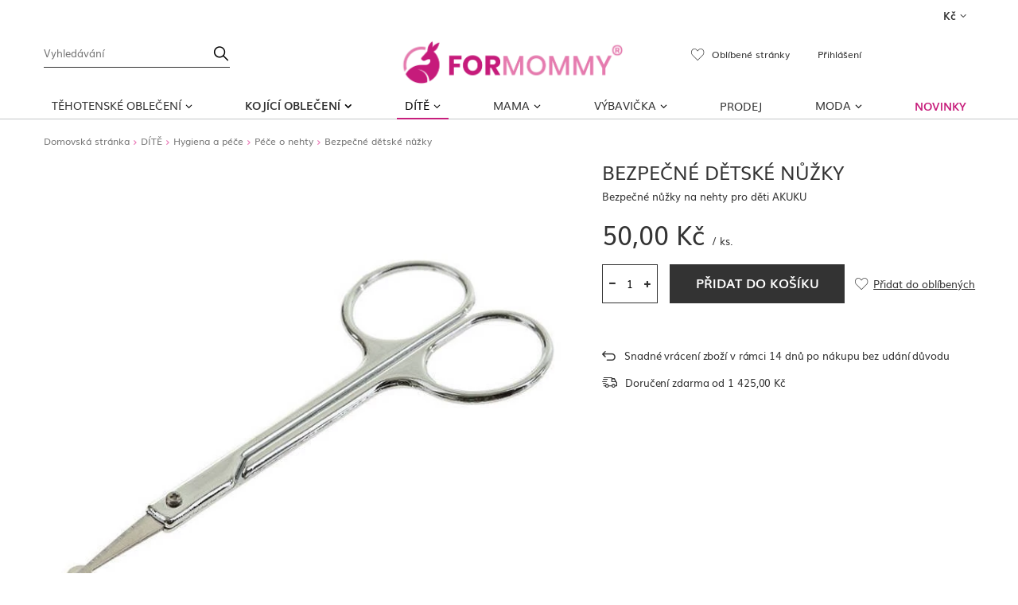

--- FILE ---
content_type: text/html; charset=utf-8
request_url: https://formommy.cz/product-cze-26-Bezpecne-detske-nuzky.html
body_size: 19577
content:
<!DOCTYPE html>
<html lang="cs" class="--freeShipping --vat --gross " ><head><meta name='viewport' content='user-scalable=no, initial-scale = 1.0, maximum-scale = 1.0, width=device-width'/> <meta http-equiv="Content-Type" content="text/html; charset=utf-8"><meta http-equiv="X-UA-Compatible" content="IE=edge"><title>Bezpečné dětské nůžky  | DÍTĚ \ Hygiena a péče \ Péče o nehty Marki \ AKUKU DÍTĚ \ Hygiena a péče \ Zobacz wszystko | Těhotenské oblečení obchod ForMommy</title><meta name="keywords" content="mateřské pyžamo mateřská souprava kojící šaty dudlík župan"><meta name="description" content="Bezpečné dětské nůžky  | DÍTĚ \ Hygiena a péče \ Péče o nehty Marki \ AKUKU DÍTĚ \ Hygiena a péče \ Zobacz wszystko | ForMommy - Nemocniční prádlo, těhotenské a kojící oblečení a kojenecký sortiment"><link rel="icon" href="/gfx/cze/favicon.ico"><meta name="theme-color" content="#EB7AB8"><meta name="msapplication-navbutton-color" content="#EB7AB8"><meta name="apple-mobile-web-app-status-bar-style" content="#EB7AB8"><link rel="preload stylesheet" as="style" href="/gfx/cze/style.css.gzip?r=1755777742"><script>var app_shop={urls:{prefix:'data="/gfx/'.replace('data="', '')+'cze/',graphql:'/graphql/v1/'},vars:{priceType:'gross',priceTypeVat:true,productDeliveryTimeAndAvailabilityWithBasket:false,geoipCountryCode:'US',},txt:{priceTypeText:'',},fn:{},fnrun:{},files:[],graphql:{}};const getCookieByName=(name)=>{const value=`; ${document.cookie}`;const parts = value.split(`; ${name}=`);if(parts.length === 2) return parts.pop().split(';').shift();return false;};if(getCookieByName('freeeshipping_clicked')){document.documentElement.classList.remove('--freeShipping');}if(getCookieByName('rabateCode_clicked')){document.documentElement.classList.remove('--rabateCode');}</script><meta name="robots" content="index,follow"><meta name="rating" content="general"><meta name="Author" content="Formommy based on IdoSell - the best online selling solutions for your e-store (www.idosell.com/shop).">
<!-- Begin LoginOptions html -->

<style>
#client_new_social .service_item[data-name="service_Apple"]:before, 
#cookie_login_social_more .service_item[data-name="service_Apple"]:before,
.oscop_contact .oscop_login__service[data-service="Apple"]:before {
    display: block;
    height: 2.6rem;
    content: url('/gfx/standards/apple.svg?r=1743165583');
}
.oscop_contact .oscop_login__service[data-service="Apple"]:before {
    height: auto;
    transform: scale(0.8);
}
#client_new_social .service_item[data-name="service_Apple"]:has(img.service_icon):before,
#cookie_login_social_more .service_item[data-name="service_Apple"]:has(img.service_icon):before,
.oscop_contact .oscop_login__service[data-service="Apple"]:has(img.service_icon):before {
    display: none;
}
</style>

<!-- End LoginOptions html -->

<!-- Open Graph -->
<meta property="og:type" content="website"><meta property="og:url" content="https://formommy.cz/product-cze-26-Bezpecne-detske-nuzky.html
"><meta property="og:title" content="Bezpečné dětské nůžky"><meta property="og:description" content="Bezpečné nůžky na nehty pro děti AKUKU"><meta property="og:site_name" content="Formommy"><meta property="og:locale" content="cs_CZ"><meta property="og:image" content="https://formommy.cz/hpeciai/eadea91d980a21dec26dc38ca58645a8/cze_pl_Bezpecne-detske-nuzky-26_1.webp"><meta property="og:image:width" content="450"><meta property="og:image:height" content="450">
<!-- End Open Graph -->

<link rel="canonical" href="https://formommy.cz/product-cze-26-Bezpecne-detske-nuzky.html" />

                <script>
                if (window.ApplePaySession && window.ApplePaySession.canMakePayments()) {
                    var applePayAvailabilityExpires = new Date();
                    applePayAvailabilityExpires.setTime(applePayAvailabilityExpires.getTime() + 2592000000); //30 days
                    document.cookie = 'applePayAvailability=yes; expires=' + applePayAvailabilityExpires.toUTCString() + '; path=/;secure;'
                    var scriptAppleJs = document.createElement('script');
                    scriptAppleJs.src = "/ajax/js/apple.js?v=3";
                    if (document.readyState === "interactive" || document.readyState === "complete") {
                          document.body.append(scriptAppleJs);
                    } else {
                        document.addEventListener("DOMContentLoaded", () => {
                            document.body.append(scriptAppleJs);
                        });  
                    }
                } else {
                    document.cookie = 'applePayAvailability=no; path=/;secure;'
                }
                </script>
                <script>let paypalDate = new Date();
                    paypalDate.setTime(paypalDate.getTime() + 86400000);
                    document.cookie = 'payPalAvailability_CZK=-1; expires=' + paypalDate.getTime() + '; path=/; secure';
                </script><link rel="preload" as="image" href="/hpeciai/a4d821ead3b1f71abbf61e835326befb/cze_pm_Bezpecne-detske-nuzky-26_1.webp"><style>
								#main_banner1.skeleton .main_slider__item > a {
									padding-top: calc(600/600* 100%);
								}
								@media (min-width: 757px) {#main_banner1.skeleton .main_slider__item > a {
									padding-top: calc(603/1170* 100%);
								}}
								@media (min-width: 979px) {#main_banner1.skeleton .main_slider__item > a {
									padding-top: calc(988/1920* 100%);
								}}
								#main_banner1 .main_slider__item > a.loading {
									padding-top: calc(600/600* 100%);
								}
								@media (min-width: 757px) {#main_banner1 .main_slider__item > a.loading {
									padding-top: calc(603/1170* 100%);
								}}
								@media (min-width: 979px) {#main_banner1 .main_slider__item > a.loading {
									padding-top: calc(988/1920* 100%);
								}}
							</style><style>
									#photos_slider[data-skeleton] .photos__link:before {
										padding-top: calc(450/450* 100%);
									}
									@media (min-width: 979px) {.photos__slider[data-skeleton] .photos__figure:not(.--nav):first-child .photos__link {
										max-height: 450px;
									}}
								</style></head><body><script>
					var script = document.createElement('script');
					script.src = app_shop.urls.prefix + 'envelope.js.gzip';

					document.getElementsByTagName('body')[0].insertBefore(script, document.getElementsByTagName('body')[0].firstChild);
				</script><div id="container" class="projector_page container"><header class="row mx-0 flex-nowrap flex-md-wrap commercial_banner"><script class="ajaxLoad">
                app_shop.vars.vat_registered = "true";
                app_shop.vars.currency_format = "###,##0.";
                
                    app_shop.vars.currency_before_value = false;
                
                    app_shop.vars.currency_space = true;
                
                app_shop.vars.symbol = "Kč";
                app_shop.vars.id= "CZK";
                app_shop.vars.baseurl = "http://formommy.cz/";
                app_shop.vars.sslurl= "https://formommy.cz/";
                app_shop.vars.curr_url= "%2Fproduct-cze-26-Bezpecne-detske-nuzky.html";
                

                var currency_decimal_separator = ',';
                var currency_grouping_separator = ' ';

                
                    app_shop.vars.blacklist_extension = ["exe","com","swf","js","php"];
                
                    app_shop.vars.blacklist_mime = ["application/javascript","application/octet-stream","message/http","text/javascript","application/x-deb","application/x-javascript","application/x-shockwave-flash","application/x-msdownload"];
                
                    app_shop.urls.contact = "/contact-cze.html";
                </script><div id="viewType" style="display:none"></div><div id="menu_settings" class=" px-0"><div class="menu_settings_bar "><div class="open_trigger"><span class="d-none d-md-inline-block flag_txt">Kč</span><div class="menu_settings_wrapper d-md-none"><div class="menu_settings_inline"><div class="menu_settings_header">
                                        Język i waluta: 
                                    </div><div class="menu_settings_content"><span class="menu_settings_flag flag flag_cze"></span><strong class="menu_settings_value"><span class="menu_settings_language">cs</span><span> | </span><span class="menu_settings_currency">Kč</span></strong></div></div><div class="menu_settings_inline"><div class="menu_settings_header">
                                        Dostawa do: 
                                    </div><div class="menu_settings_content"><strong class="menu_settings_value">Polska</strong></div></div></div><i class="icon-angle-down d-none d-md-inline-block"></i></div><form action="https://formommy.cz/settings.php" method="post"><ul class="bg_alter"><li><div class="form-group"><label for="menu_settings_curr">Měna</label><div class="select-after"><select class="form-control" name="curr" id="menu_settings_curr"><option value="CZK" selected>Kč</option><option value="PLN">zł (1 Kč = 0.1789zł)
                                                                    </option></select></div></div><div class="form-group"><label for="menu_settings_country">Dodání do</label><div class="select-after"><select class="form-control" name="country" id="menu_settings_country"><option value="1143020022">Belgia</option><option value="1143020041">Czechy</option><option value="1143020051">Estonia</option><option value="1143020116">Litwa</option><option value="1143020143">Niemcy</option><option selected value="1143020003">Polska</option><option value="1143020182">Słowacja</option><option value="1143020217">Węgry</option></select></div></div></li><li class="buttons"><button class="btn --solid --large" type="submit">
                                        Použití změn
                                    </button></li></ul></form></div></div><div id="logo" class="col-md-4 d-flex align-items-center justify-content-start justify-content-md-center"><a href="/" target="_self"><img src="/data/gfx/mask/cze/logo_1_big.jpg" alt="" width="3095" height="504"></a></div><form action="https://formommy.cz/search.php" method="get" id="menu_search" class="col-md-4"><label class="d-md-none"><i class="icon-search"></i></label><div><div class="form-group"><input id="menu_search_text" type="text" name="text" class="catcomplete" placeholder="Vyhledávání"></div><button type="submit"><i class="icon-search"></i></button><a href="https://formommy.cz/searching.php" title=""><i class="icon-remove d-md-none"></i></a></div></form><div id="menu_basket" class="col-md-4 empty_bsket"><div><a class="account_link link d-none d-md-flex" href="/login.php" rel="nofollow" title="Váš účet ">
                                Přihlášení 
                            </a><a class="wishes_link link" href="/basketedit.php?mode=2" rel="nofollow" title=""><span class="d-none d-md-inline">Oblíbené stránky<span class="fav_count">(0)</span></span></a></div><a href="/basketedit.php?mode=1" style="opacity: 0;"><strong>0,00 Kč</strong><span class="basket_count d-none d-md-inline">
                        (0)
                    </span><span class="badge badge-important visible-tablet"></span></a></div><script>
                    app_shop.vars.cache_html = true;
                </script><nav id="menu_categories" class="col-md-12 px-0 wide"><button type="button" class="navbar-toggler"><i class="icon-reorder"></i></button><div class="navbar-collapse" id="menu_navbar"><ul class="navbar-nav"><li class="nav-item"><a  href="/cze_m_TEHOTENSKE-OBLECENI-101.html" target="_self" title="TĚHOTENSKÉ OBLEČENÍ" class="nav-link" >TĚHOTENSKÉ OBLEČENÍ</a><ul class="navbar-subnav"><li class="nav-item"><a class="nav-link" href="/cze_m_TEHOTENSKE-OBLECENI_Kojici-tricko-Halenka-154.html" target="_self">Kojící tričko &amp; Halenka</a><ul class="navbar-subsubnav"><li class="nav-item"><a class="nav-link" href="/cze_m_TEHOTENSKE-OBLECENI_Kojici-tricko-Halenka_Kojici-tricka-3365.html" target="_self">Kojící trička </a></li><li class="nav-item"><a class="nav-link" href="/cze_m_TEHOTENSKE-OBLECENI_Kojici-tricko-Halenka_Kojici-tricka-s-kratkym-rukavem-3366.html" target="_self">Kojící trička s krátkým rukávem</a></li><li class="nav-item"><a class="nav-link" href="/cze_m_TEHOTENSKE-OBLECENI_Kojici-tricko-Halenka_Bluzki-ciazowe-dlugi-rekaw-3367.html" target="_self">Bluzki ciążowe długi rękaw</a></li><li class="nav-item"><a class="nav-link" href="/cze_m_TEHOTENSKE-OBLECENI_Kojici-tricko-Halenka_Zobacz-wszystko-3498.html" target="_self">Zobacz wszystko</a></li><li class="nav-item"><a class="nav-link" href="/cze_m_TEHOTENSKE-OBLECENI_Kojici-tricko-Halenka_Eleganckie-koszule-ciazowe-3661.html" target="_self">Eleganckie koszule ciążowe</a></li></ul></li><li class="nav-item"><a class="nav-link" href="/cze_m_TEHOTENSKE-OBLECENI_Saty-155.html" target="_self">Šaty</a><ul class="navbar-subsubnav"><li class="nav-item"><a class="nav-link" href="/cze_m_TEHOTENSKE-OBLECENI_Saty_Sukienki-ciazowe-na-komunie-3979.html" target="_self">Sukienki ciążowe na komunie</a></li><li class="nav-item"><a class="nav-link" href="/cze_m_TEHOTENSKE-OBLECENI_Saty_Zobacz-wszystko-3475.html" target="_self">Zobacz wszystko</a></li><li class="nav-item"><a class="nav-link" href="/cze_m_TEHOTENSKE-OBLECENI_Saty_Sukienki-ciazowe-na-wesele-3482.html" target="_self">Sukienki ciążowe na wesele</a></li><li class="nav-item"><a class="nav-link" href="/cze_m_TEHOTENSKE-OBLECENI_Saty_Sukienki-ciazowe-wieczorowe-i-wizytowe-3980.html" target="_self">Sukienki ciążowe wieczorowe i wizytowe</a></li><li class="nav-item"><a class="nav-link" href="/cze_m_TEHOTENSKE-OBLECENI_Saty_Sukienki-ciazowe-na-swieta-3483.html" target="_self">Sukienki ciążowe na święta</a></li><li class="nav-item"><a class="nav-link" href="/cze_m_TEHOTENSKE-OBLECENI_Saty_Sukienki-ciazowe-na-co-dzien-3484.html" target="_self">Sukienki ciążowe na co dzień</a></li><li class="nav-item"><a class="nav-link" href="/cze_m_TEHOTENSKE-OBLECENI_Saty_Sukienki-ciazowe-eleganckie-3485.html" target="_self">Sukienki ciążowe eleganckie</a></li><li class="nav-item"><a class="nav-link" href="/cze_m_TEHOTENSKE-OBLECENI_Saty_Sukienki-ciazowe-wg-kolorow-3981.html" target="_self">Sukienki ciążowe wg kolorów</a></li><li class="nav-item"><a class="nav-link" href="/cze_m_TEHOTENSKE-OBLECENI_Saty_Sukienki-ciazowe-wg-dlugosci-3985.html" target="_self">Sukienki ciążowe wg długości</a></li><li class="nav-item"><a class="nav-link" href="/cze_m_TEHOTENSKE-OBLECENI_Saty_Sukienki-ciazowe-wg-materialu-3989.html" target="_self">Sukienki ciążowe wg materiału</a></li><li class="nav-item"><a class="nav-link" href="/cze_m_TEHOTENSKE-OBLECENI_Saty_Sukienki-ciazowe-wg-pory-roku-3992.html" target="_self">Sukienki ciążowe wg pory roku</a></li><li class="nav-item"><a class="nav-link" href="/cze_m_TEHOTENSKE-OBLECENI_Saty_Sukienki-ciazowe-wg-stylu-i-kroju-3997.html" target="_self">Sukienki ciążowe wg stylu i kroju</a></li></ul></li><li class="nav-item"><a class="nav-link" href="/cze_m_TEHOTENSKE-OBLECENI_Tehotenske-kalhoty-162.html" target="_self">Těhotenské kalhoty</a><ul class="navbar-subsubnav"><li class="nav-item"><a class="nav-link" href="/cze_m_TEHOTENSKE-OBLECENI_Tehotenske-kalhoty_Damske-tehotenske-teplaky-3298.html" target="_self">Dámské těhotenské tepláky</a></li><li class="nav-item"><a class="nav-link" href="/cze_m_TEHOTENSKE-OBLECENI_Tehotenske-kalhoty_Tehotenske-dziny-3299.html" target="_self">Těhotenské džíny</a></li><li class="nav-item"><a class="nav-link" href="/cze_m_TEHOTENSKE-OBLECENI_Tehotenske-kalhoty_Elegantni-kalhoty-pro-tehotne-zeny-3300.html" target="_self">Elegantní kalhoty pro těhotné ženy</a></li><li class="nav-item"><a class="nav-link" href="/cze_m_TEHOTENSKE-OBLECENI_Tehotenske-kalhoty_Tehotenske-kalhoty-s-nizkym-pasem-3301.html" target="_self">Těhotenské kalhoty s nízkým pasem</a></li><li class="nav-item"><a class="nav-link" href="/cze_m_TEHOTENSKE-OBLECENI_Tehotenske-kalhoty_Tehotenske-kalhoty-uzke-dlouhe-nohavic-3302.html" target="_self">Těhotenské kalhoty úzké dlouhé nohavic</a></li><li class="nav-item"><a class="nav-link" href="/cze_m_TEHOTENSKE-OBLECENI_Tehotenske-kalhoty_TEHOTENSKE-KALHOTY-S-VYSOKYM-PASEM-3304.html" target="_self">TĚHOTENSKÉ KALHOTY S VYSOKÝM PASEM</a></li><li class="nav-item"><a class="nav-link" href="/cze_m_TEHOTENSKE-OBLECENI_Tehotenske-kalhoty_Spodnie-ciazowe-wg-stylu-i-kroju-4046.html" target="_self">Spodnie ciążowe wg stylu i kroju</a></li><li class="nav-item"><a class="nav-link" href="/cze_m_TEHOTENSKE-OBLECENI_Tehotenske-kalhoty_Spodnie-ciazowe-wg-pory-roku-4056.html" target="_self">Spodnie ciążowe wg pory roku</a></li></ul></li><li class="nav-item"><a class="nav-link" href="/cze_m_TEHOTENSKE-OBLECENI_Tehotenske-leginy-163.html" target="_self">Těhotenské legíny</a><ul class="navbar-subsubnav"><li class="nav-item"><a class="nav-link" href="/cze_m_TEHOTENSKE-OBLECENI_Tehotenske-leginy_Dlouhe-leginy-761.html" target="_self">Dlouhé legíny</a></li><li class="nav-item"><a class="nav-link" href="/cze_m_TEHOTENSKE-OBLECENI_Tehotenske-leginy_Kratke-tehotenske-leginy-765.html" target="_self">Krátké těhotenské legíny</a></li><li class="nav-item"><a class="nav-link" href="/cze_m_TEHOTENSKE-OBLECENI_Tehotenske-leginy_Tehotenske-oteplene-leginy-3225.html" target="_self">Těhotenské oteplené legíny</a></li></ul></li><li class="nav-item"><a class="nav-link" href="/cze_m_TEHOTENSKE-OBLECENI_Spodni-pradlo-164.html" target="_self">Spodní prádlo</a><ul class="navbar-subsubnav"><li class="nav-item"><a class="nav-link" href="/cze_m_TEHOTENSKE-OBLECENI_Spodni-pradlo_Tehotenske-kalhotky-3281.html" target="_self">Těhotenské kalhotky</a></li><li class="nav-item"><a class="nav-link" href="/cze_m_TEHOTENSKE-OBLECENI_Spodni-pradlo_Zupany-166.html" target="_self">Župany</a></li><li class="nav-item"><a class="nav-link" href="/cze_m_TEHOTENSKE-OBLECENI_Spodni-pradlo_Tehotenske-pyzamo-2057.html" target="_self">Těhotenské pyžamo</a></li><li class="nav-item"><a class="nav-link" href="/cze_m_TEHOTENSKE-OBLECENI_Spodni-pradlo_Zobacz-wszystko-3494.html" target="_self">Zobacz wszystko</a></li></ul></li><li class="nav-item"><a class="nav-link" href="/cze_m_TEHOTENSKE-OBLECENI_Tehotenske-kosile-165.html" target="_self">Těhotenské košile</a><ul class="navbar-subsubnav"><li class="nav-item"><a class="nav-link" href="/cze_m_TEHOTENSKE-OBLECENI_Tehotenske-kosile_Kojici-a-tehotenska-kosile-na-patentk-3228.html" target="_self">Kojící a těhotenská košile na patentk</a></li><li class="nav-item"><a class="nav-link" href="/cze_m_TEHOTENSKE-OBLECENI_Tehotenske-kosile_Tehotenske-a-kojici-kosilky-na-zip-3229.html" target="_self">Těhotenské a kojící košilky na zip</a></li><li class="nav-item"><a class="nav-link" href="/cze_m_TEHOTENSKE-OBLECENI_Tehotenske-kosile_Tehotenska-tricka-pro-kojici-matky-se-oteviraji-pomoci-zalozek-3277.html" target="_self">Těhotenská trička pro kojící matky se otevírají pomocí záložek</a></li><li class="nav-item"><a class="nav-link" href="/cze_m_TEHOTENSKE-OBLECENI_Tehotenske-kosile_Tehotenske-a-kojici-kosile-s-knofliky-3278.html" target="_self">Těhotenské a kojící košile s knoflíky</a></li><li class="nav-item"><a class="nav-link" href="/cze_m_TEHOTENSKE-OBLECENI_Tehotenske-kosile_Kojici-nocni-kosile-s-zupanem-3288.html" target="_self">Kojící noční košile s županem</a></li><li class="nav-item"><a class="nav-link" href="/cze_m_TEHOTENSKE-OBLECENI_Tehotenske-kosile_Zobacz-wszystko-3727.html" target="_self">Zobacz wszystko</a></li><li class="nav-item"><a class="nav-link" href="/cze_m_TEHOTENSKE-OBLECENI_Tehotenske-kosile_Koszule-ciazowe-do-szpitala-4060.html" target="_self">Koszule ciążowe do szpitala</a></li><li class="nav-item"><a class="nav-link" href="/cze_m_TEHOTENSKE-OBLECENI_Tehotenske-kosile_Koszule-ciazowe-bawelniane-4061.html" target="_self">Koszule ciążowe bawełniane</a></li><li class="nav-item"><a class="nav-link" href="/cze_m_TEHOTENSKE-OBLECENI_Tehotenske-kosile_Koszule-ciazowe-rozpinane-4062.html" target="_self">Koszule ciążowe rozpinane</a></li><li class="nav-item"><a class="nav-link" href="/cze_m_TEHOTENSKE-OBLECENI_Tehotenske-kosile_Koszule-ciazowe-eleganckie-4063.html" target="_self">Koszule ciążowe eleganckie</a></li></ul></li><li class="nav-item"><a class="nav-link" href="/cze_m_TEHOTENSKE-OBLECENI_Tuniky-168.html" target="_self">Tuniky</a></li><li class="nav-item"><a class="nav-link" href="/cze_m_TEHOTENSKE-OBLECENI_Prislusenstvi-384.html" target="_self">Příslušenství</a></li><li class="nav-item"><a class="nav-link" href="/cze_m_TEHOTENSKE-OBLECENI_Kratke-sortky-778.html" target="_self">Krátké šortky</a></li><li class="nav-item"><a class="nav-link" href="/cze_m_TEHOTENSKE-OBLECENI_Bluzy-2641.html" target="_self">Bluzy</a></li><li class="nav-item"><a class="nav-link" href="/cze_m_TEHOTENSKE-OBLECENI_Tehotenska-souprava-3237.html" target="_self">Těhotenská souprava</a></li><li class="nav-item"><a class="nav-link" href="/cze_m_TEHOTENSKE-OBLECENI_Swetry-ciazowe-3406.html" target="_self">Swetry ciążowe</a></li><li class="nav-item"><a class="nav-link" href="/cze_m_TEHOTENSKE-OBLECENI_Spodnice-ciazowe-3417.html" target="_self">Spódnice ciążowe</a></li><li class="nav-item"><a class="nav-link" href="/cze_m_TEHOTENSKE-OBLECENI_Zobacz-wszystko-3429.html" target="_self">Zobacz wszystko</a></li><li class="nav-item"><a class="nav-link" href="/cze_m_TEHOTENSKE-OBLECENI_Kombinezony-ciazowe-3723.html" target="_self">Kombinezony ciążowe</a></li></ul></li><li class="nav-item"><a  href="/cze_m_KOJICI-OBLECENI-131.html" target="_self" title="KOJÍCÍ OBLEČENÍ" class="nav-link" >KOJÍCÍ OBLEČENÍ</a><ul class="navbar-subnav"><li class="nav-item"><a class="nav-link" href="/cze_m_KOJICI-OBLECENI_Halenky-156.html" target="_self">Halenky</a><ul class="navbar-subsubnav"><li class="nav-item"><a class="nav-link" href="/cze_m_KOJICI-OBLECENI_Halenky_Bluzki-z-krotkim-rekawem-do-karmienia-3375.html" target="_self">Bluzki z krótkim rękawem do karmienia</a></li><li class="nav-item"><a class="nav-link" href="/cze_m_KOJICI-OBLECENI_Halenky_Bluzki-z-dlugim-rekawem-do-karmienia-3376.html" target="_self">Bluzki z długim rękawem do karmienia</a></li><li class="nav-item"><a class="nav-link" href="/cze_m_KOJICI-OBLECENI_Halenky_Zobacz-wszystko-3499.html" target="_self">Zobacz wszystko</a></li><li class="nav-item"><a class="nav-link" href="/cze_m_KOJICI-OBLECENI_Halenky_Eleganckie-koszule-do-karmienia-3659.html" target="_self">Eleganckie koszule do karmienia</a></li></ul></li><li class="nav-item"><a class="nav-link" href="/cze_m_KOJICI-OBLECENI_Tehotensky-zupan-412.html" target="_self">Těhotenský župan</a></li><li class="nav-item"><a class="nav-link" href="/cze_m_KOJICI-OBLECENI_Kojici-podprsenky-414.html" target="_self">Kojicí podprsenky</a><ul class="navbar-subsubnav"><li class="nav-item"><a class="nav-link" href="/cze_m_KOJICI-OBLECENI_Kojici-podprsenky_Kojici-podprsenky-vyztuzene-3305.html" target="_self">Kojicí podprsenky vyztužené</a></li><li class="nav-item"><a class="nav-link" href="/cze_m_KOJICI-OBLECENI_Kojici-podprsenky_Kojici-podprsenky-ve-velkych-velikostech-3306.html" target="_self">Kojicí podprsenky ve velkých velikostech</a></li><li class="nav-item"><a class="nav-link" href="/cze_m_KOJICI-OBLECENI_Kojici-podprsenky_Kojici-podprsenky-s-kostici-3307.html" target="_self">Kojicí podprsenky s kosticí</a></li><li class="nav-item"><a class="nav-link" href="/cze_m_KOJICI-OBLECENI_Kojici-podprsenky_Sportovni-podprsenka-kojeni-3312.html" target="_self">Sportovní podprsenka kojeni</a></li><li class="nav-item"><a class="nav-link" href="/cze_m_KOJICI-OBLECENI_Kojici-podprsenky_Mekke-kojici-podprsenky-3313.html" target="_self">Měkké kojící podprsenky</a></li><li class="nav-item"><a class="nav-link" href="/cze_m_KOJICI-OBLECENI_Kojici-podprsenky_Akcesoria-3540.html" target="_self">Akcesoria</a></li><li class="nav-item"><a class="nav-link" href="/cze_m_KOJICI-OBLECENI_Kojici-podprsenky_Zobacz-wszystko-3541.html" target="_self">Zobacz wszystko</a></li></ul></li><li class="nav-item"><a class="nav-link" href="/cze_m_KOJICI-OBLECENI_Kojici-kosile-415.html" target="_self">Kojící košile</a><ul class="navbar-subsubnav"><li class="nav-item"><a class="nav-link" href="/cze_m_KOJICI-OBLECENI_Kojici-kosile_Koszule-ciazowe-na-napy-kopia-3370.html" target="_self">Koszule ciążowe na napy (kopia)</a></li><li class="nav-item"><a class="nav-link" href="/cze_m_KOJICI-OBLECENI_Kojici-kosile_Koszule-ciazowe-na-zamek-kopia-3369.html" target="_self">Koszule ciążowe na zamek (kopia)</a></li><li class="nav-item"><a class="nav-link" href="/cze_m_KOJICI-OBLECENI_Kojici-kosile_Koszule-ciazowe-na-zakladke-kopia-3371.html" target="_self">Koszule ciążowe na zakładkę (kopia)</a></li><li class="nav-item"><a class="nav-link" href="/cze_m_KOJICI-OBLECENI_Kojici-kosile_Koszule-ciazowe-na-guziki-kopia-3372.html" target="_self">Koszule ciążowe na guziki (kopia)</a></li><li class="nav-item"><a class="nav-link" href="/cze_m_KOJICI-OBLECENI_Kojici-kosile_Zobacz-wszystko-3728.html" target="_self">Zobacz wszystko</a></li><li class="nav-item"><a class="nav-link" href="/cze_m_KOJICI-OBLECENI_Kojici-kosile_Koszule-do-karmienia-wg-stylu-i-kroju-4064.html" target="_self">Koszule do karmienia wg stylu i kroju</a></li><li class="nav-item"><a class="nav-link" href="/cze_m_KOJICI-OBLECENI_Kojici-kosile_Koszule-do-karmienia-wg-materialu-4070.html" target="_self">Koszule do karmienia wg materiału</a></li></ul></li><li class="nav-item"><a class="nav-link" href="/cze_m_KOJICI-OBLECENI_Kojici-pyzamo-2052.html" target="_self">Kojící pyžamo</a></li><li class="nav-item"><a class="nav-link" href="/cze_m_KOJICI-OBLECENI_Saty-167.html" target="_self">Šaty</a><ul class="navbar-subsubnav"><li class="nav-item"><a class="nav-link" href="/cze_m_KOJICI-OBLECENI_Saty_Zobacz-wszystko-3476.html" target="_self">Zobacz wszystko</a></li><li class="nav-item"><a class="nav-link" href="/cze_m_KOJICI-OBLECENI_Saty_Sukienki-do-karmienia-eleganckie-3486.html" target="_self">Sukienki do karmienia eleganckie</a></li><li class="nav-item"><a class="nav-link" href="/cze_m_KOJICI-OBLECENI_Saty_Sukienki-do-karmienia-na-wesele-3487.html" target="_self">Sukienki do karmienia na wesele</a></li><li class="nav-item"><a class="nav-link" href="/cze_m_KOJICI-OBLECENI_Saty_Sukienki-do-karmienia-na-swieta-3488.html" target="_self">Sukienki do karmienia na święta</a></li><li class="nav-item"><a class="nav-link" href="/cze_m_KOJICI-OBLECENI_Saty_Sukienki-do-karmienia-na-co-dzien-3489.html" target="_self">Sukienki do karmienia na co dzień</a></li><li class="nav-item"><a class="nav-link" href="/cze_m_KOJICI-OBLECENI_Saty_Sukienki-do-karmienia-wg-koloru-4008.html" target="_self">Sukienki do karmienia wg koloru</a></li><li class="nav-item"><a class="nav-link" href="/cze_m_KOJICI-OBLECENI_Saty_Sukienki-do-karmienia-wg-okazji-4012.html" target="_self">Sukienki do karmienia wg okazji</a></li><li class="nav-item"><a class="nav-link" href="/cze_m_KOJICI-OBLECENI_Saty_Sukienki-do-karmienia-wg-stylu-i-kroju-4015.html" target="_self">Sukienki do karmienia wg stylu i kroju</a></li><li class="nav-item"><a class="nav-link" href="/cze_m_KOJICI-OBLECENI_Saty_Sukienki-do-karmienia-wg-pory-roku-4020.html" target="_self">Sukienki do karmienia wg pory roku</a></li></ul></li><li class="nav-item"><a class="nav-link" href="/cze_m_KOJICI-OBLECENI_teplakove-soupravy-3238.html" target="_self">teplákové soupravy</a></li><li class="nav-item"><a class="nav-link" href="/cze_m_KOJICI-OBLECENI_Kojici-nocni-kosile-s-zupanem-3287.html" target="_self">Kojící noční košile s županem</a></li><li class="nav-item"><a class="nav-link" href="/cze_m_KOJICI-OBLECENI_Swetry-do-karmienia-3415.html" target="_self">Swetry do karmienia</a></li><li class="nav-item"><a class="nav-link" href="/cze_m_KOJICI-OBLECENI_Bluza-do-karmienia-3419.html" target="_self">Bluza do karmienia</a></li><li class="nav-item"><a class="nav-link" href="/cze_m_KOJICI-OBLECENI_Zobacz-wszystko-3430.html" target="_self">Zobacz wszystko</a></li></ul></li><li class="nav-item active"><a  href="/cze_m_DITE-135.html" target="_self" title="DÍTĚ" class="nav-link active" >DÍTĚ</a><ul class="navbar-subnav"><li class="nav-item"><a class="nav-link" href="/cze_m_DITE_Detske-obleceni-171.html" target="_self">Dětské oblečení</a><ul class="navbar-subsubnav"><li class="nav-item"><a class="nav-link" href="/cze_m_DITE_Detske-obleceni_Divka-577.html" target="_self">Dívka</a></li><li class="nav-item"><a class="nav-link" href="/cze_m_DITE_Detske-obleceni_Chlapec-583.html" target="_self">Chlapec</a></li></ul></li><li class="nav-item active"><a class="nav-link active" href="/cze_m_DITE_Hygiena-a-pece-177.html" target="_self">Hygiena a péče</a><ul class="navbar-subsubnav"><li class="nav-item"><a class="nav-link" href="/cze_m_DITE_Hygiena-a-pece_Prebalovaci-podlozky-369.html" target="_self">Přebalovací podložky</a></li><li class="nav-item active"><a class="nav-link active" href="/cze_m_DITE_Hygiena-a-pece_Pece-o-nehty-240.html" target="_self">Péče o nehty</a></li><li class="nav-item"><a class="nav-link" href="/cze_m_DITE_Hygiena-a-pece_Vymena-podlozek-244.html" target="_self">Výměna podložek</a></li><li class="nav-item"><a class="nav-link" href="/cze_m_DITE_Hygiena-a-pece_Koupelnove-rucniky-rucniky-s-kapuci-292.html" target="_self">Koupelnové ručníky - ručníky s kapucí</a></li><li class="nav-item"><a class="nav-link" href="/cze_m_DITE_Hygiena-a-pece_sacky-na-pouzite-pleny-305.html" target="_self">sáčky na použité pleny</a></li><li class="nav-item"><a class="nav-link" href="/cze_m_DITE_Hygiena-a-pece_Zubni-kartacky-327.html" target="_self">Zubní kartáčky</a></li><li class="nav-item"><a class="nav-link" href="/cze_m_DITE_Hygiena-a-pece_Kojenecke-vahy-358.html" target="_self">Kojenecké váhy</a></li><li class="nav-item"><a class="nav-link" href="/cze_m_DITE_Hygiena-a-pece_Kartace-a-hrebeny-360.html" target="_self">Kartáče a hřebeny</a></li><li class="nav-item"><a class="nav-link" href="/cze_m_DITE_Hygiena-a-pece_Nosni-odsavacky-362.html" target="_self">Nosní odsávačky</a></li><li class="nav-item"><a class="nav-link" href="/cze_m_DITE_Hygiena-a-pece_Sterilizace-lahvi-400.html" target="_self">Sterilizace lahví</a></li><li class="nav-item"><a class="nav-link" href="/cze_m_DITE_Hygiena-a-pece_Treninkove-kalhotky-477.html" target="_self">Tréninkové kalhotky</a></li><li class="nav-item"><a class="nav-link" href="/cze_m_DITE_Hygiena-a-pece_Vany-a-koupelnove-doplnky-488.html" target="_self">Vany a koupelnové doplňky</a></li><li class="nav-item"><a class="nav-link" href="/cze_m_DITE_Hygiena-a-pece_Kose-a-vlozky-527.html" target="_self">Koše a vložky</a></li><li class="nav-item"><a class="nav-link" href="/cze_m_DITE_Hygiena-a-pece_Lekarnicka-540.html" target="_self">Lékárnička</a></li><li class="nav-item"><a class="nav-link" href="/cze_m_DITE_Hygiena-a-pece_Nocni-stolky-a-potahy-783.html" target="_self">Noční stolky a potahy</a></li><li class="nav-item"><a class="nav-link" href="/cze_m_DITE_Hygiena-a-pece_Pieluchy-3230.html" target="_self">Pieluchy</a></li><li class="nav-item"><a class="nav-link" href="/cze_m_DITE_Hygiena-a-pece_Kosmetyki-3378.html" target="_self">Kosmetyki</a></li><li class="nav-item"><a class="nav-link" href="/cze_m_DITE_Hygiena-a-pece_Artykuly-higieniczne-3396.html" target="_self">Artykuły higieniczne</a></li><li class="nav-item"><a class="nav-link" href="/cze_m_DITE_Hygiena-a-pece_Zobacz-wszystko-3433.html" target="_self">Zobacz wszystko</a></li><li class="nav-item"><a class="nav-link" href="/cze_m_DITE_Hygiena-a-pece_Podesty-3851.html" target="_self">Podesty</a></li></ul></li><li class="nav-item"><a class="nav-link" href="/cze_m_DITE_Krmeni-178.html" target="_self">Krmení</a><ul class="navbar-subsubnav"><li class="nav-item"><a class="nav-link" href="/cze_m_DITE_Krmeni_Detske-bidony-262.html" target="_self">Dětské bidony</a></li><li class="nav-item"><a class="nav-link" href="/cze_m_DITE_Krmeni_Misky-285.html" target="_self">Misky</a></li><li class="nav-item"><a class="nav-link" href="/cze_m_DITE_Krmeni_Lahve-a-prislusenstvi-343.html" target="_self">Láhve a příslušenství</a></li><li class="nav-item"><a class="nav-link" href="/cze_m_DITE_Krmeni_Zvykacky-287.html" target="_self">Žvýkačky</a></li><li class="nav-item"><a class="nav-link" href="/cze_m_DITE_Krmeni_Cajove-lzicky-398.html" target="_self">Čajové lžičky</a></li><li class="nav-item"><a class="nav-link" href="/cze_m_DITE_Krmeni_Ohrivace-a-sterilizatory-lahvi-511.html" target="_self">Ohřívače a sterilizátory lahví</a></li><li class="nav-item"><a class="nav-link" href="/cze_m_DITE_Krmeni_Bryndaky-313.html" target="_self">Bryndáky</a></li><li class="nav-item"><a class="nav-link" href="/cze_m_DITE_Krmeni_Sacky-s-potravinami-561.html" target="_self">Sáčky s potravinami</a></li><li class="nav-item"><a class="nav-link" href="/cze_m_DITE_Krmeni_Zobacz-wszystko-3434.html" target="_self">Zobacz wszystko</a></li><li class="nav-item"><a class="nav-link" href="/cze_m_DITE_Krmeni_Kubki-3840.html" target="_self">Kubki</a></li><li class="nav-item"><a class="nav-link" href="/cze_m_DITE_Krmeni_Krzeselka-do-karmienia-i-nakladki-3841.html" target="_self">Krzesełka do karmienia i nakładki</a></li><li class="nav-item"><a class="nav-link" href="/cze_m_DITE_Krmeni_Zestawy-obiadowe-3846.html" target="_self">Zestawy obiadowe</a></li><li class="nav-item"><a class="nav-link" href="/cze_m_DITE_Krmeni_Sztucce-3847.html" target="_self">Sztućce</a></li><li class="nav-item"><a class="nav-link" href="/cze_m_DITE_Krmeni_Talerzyki-3867.html" target="_self">Talerzyki</a></li><li class="nav-item"><a class="nav-link" href="/cze_m_DITE_Krmeni_Lunchbox-3944.html" target="_self">Lunchbox</a></li><li class="nav-item"><a class="nav-link" href="/cze_m_DITE_Krmeni_Serwetki-3953.html" target="_self">Serwetki</a></li></ul></li><li class="nav-item"><a class="nav-link" href="/cze_m_DITE_Figuriny-a-prislusenstvi-179.html" target="_self">Figuríny a příslušenství</a><ul class="navbar-subsubnav"><li class="nav-item"><a class="nav-link" href="/cze_m_DITE_Figuriny-a-prislusenstvi_Drzak-dudliku-309.html" target="_self">Držák dudlíku</a></li><li class="nav-item"><a class="nav-link" href="/cze_m_DITE_Figuriny-a-prislusenstvi_Dummies-311.html" target="_self">Dummies</a></li><li class="nav-item"><a class="nav-link" href="/cze_m_DITE_Figuriny-a-prislusenstvi_Klipy-a-privesky-na-dudlik-392.html" target="_self">Klipy a přívěsky na dudlík</a></li><li class="nav-item"><a class="nav-link" href="/cze_m_DITE_Figuriny-a-prislusenstvi_Zobacz-wszystko-3435.html" target="_self">Zobacz wszystko</a></li></ul></li><li class="nav-item"><a class="nav-link" href="/cze_m_DITE_Plenky-180.html" target="_self">Plenky</a><ul class="navbar-subsubnav"><li class="nav-item"><a class="nav-link" href="/cze_m_DITE_Plenky_Bambusove-pleny-300.html" target="_self">Bambusové pleny</a></li><li class="nav-item"><a class="nav-link" href="/cze_m_DITE_Plenky_Muselinove-pleny-301.html" target="_self">Mušelínové pleny</a></li><li class="nav-item"><a class="nav-link" href="/cze_m_DITE_Plenky_Flanelove-pleny-302.html" target="_self">Flanelové pleny</a></li><li class="nav-item"><a class="nav-link" href="/cze_m_DITE_Plenky_Plenky-Tetra-303.html" target="_self">Plenky Tetra</a></li><li class="nav-item"><a class="nav-link" href="/cze_m_DITE_Plenky_Zobacz-wszystko-3436.html" target="_self">Zobacz wszystko</a></li></ul></li><li class="nav-item"><a class="nav-link" href="/cze_m_DITE_Zabava-a-vzdelavani-181.html" target="_self">Zábava a vzdělávání</a><ul class="navbar-subsubnav"><li class="nav-item"><a class="nav-link" href="/cze_m_DITE_Zabava-a-vzdelavani_Hracky-do-koupele-307.html" target="_self">Hračky do koupele</a></li><li class="nav-item"><a class="nav-link" href="/cze_m_DITE_Zabava-a-vzdelavani_Kolotoce-pro-detskou-postylku-329.html" target="_self">Kolotoče pro dětskou postýlku</a></li><li class="nav-item"><a class="nav-link" href="/cze_m_DITE_Zabava-a-vzdelavani_Projektory-a-svetla-356.html" target="_self">Projektory a světla</a></li><li class="nav-item"><a class="nav-link" href="/cze_m_DITE_Zabava-a-vzdelavani_Kose-na-hracky-469.html" target="_self">Koše na hračky</a></li><li class="nav-item"><a class="nav-link" href="/cze_m_DITE_Zabava-a-vzdelavani_Smyslove-hracky-738.html" target="_self">Smyslové hračky</a></li><li class="nav-item"><a class="nav-link" href="/cze_m_DITE_Zabava-a-vzdelavani_Przytulanki-3751.html" target="_self">Przytulanki</a></li><li class="nav-item"><a class="nav-link" href="/cze_m_DITE_Zabava-a-vzdelavani_Zabawki-dla-niemowlat-3291.html" target="_self">Zabawki dla niemowląt</a></li><li class="nav-item"><a class="nav-link" href="/cze_m_DITE_Zabava-a-vzdelavani_Zobacz-wszystko-3437.html" target="_self">Zobacz wszystko</a></li><li class="nav-item"><a class="nav-link" href="/cze_m_DITE_Zabava-a-vzdelavani_Maskotki-3764.html" target="_self">Maskotki</a></li><li class="nav-item"><a class="nav-link" href="/cze_m_DITE_Zabava-a-vzdelavani_Tipi-i-Domki-3942.html" target="_self">Tipi i Domki</a></li><li class="nav-item"><a class="nav-link" href="/cze_m_DITE_Zabava-a-vzdelavani_Artykuly-plastyczne-3945.html" target="_self">Artykuły plastyczne</a></li><li class="nav-item"><a class="nav-link" href="/cze_m_DITE_Zabava-a-vzdelavani_Edukacyjne-3959.html" target="_self">Edukacyjne</a></li><li class="nav-item"><a class="nav-link" href="/cze_m_DITE_Zabava-a-vzdelavani_Zabawki-interaktywne-3962.html" target="_self">Zabawki interaktywne</a></li></ul></li><li class="nav-item"><a class="nav-link" href="/cze_m_DITE_Spanek-a-relaxace-182.html" target="_self">Spánek a relaxace</a><ul class="navbar-subsubnav"><li class="nav-item"><a class="nav-link" href="/cze_m_DITE_Spanek-a-relaxace_Detske-deky-254.html" target="_self">Dětské deky</a></li><li class="nav-item"><a class="nav-link" href="/cze_m_DITE_Spanek-a-relaxace_Listy-401.html" target="_self">Listy</a></li><li class="nav-item"><a class="nav-link" href="/cze_m_DITE_Spanek-a-relaxace_Spaci-pytel-749.html" target="_self">Spací pytel</a></li><li class="nav-item"><a class="nav-link" href="/cze_m_DITE_Spanek-a-relaxace_Hnizdecko-pro-miminka-902.html" target="_self">Hnízdečko pro miminka</a></li><li class="nav-item"><a class="nav-link" href="/cze_m_DITE_Spanek-a-relaxace_Zobacz-wszystko-3438.html" target="_self">Zobacz wszystko</a></li><li class="nav-item"><a class="nav-link" href="/cze_m_DITE_Spanek-a-relaxace_Poduszki-3773.html" target="_self">Poduszki</a></li><li class="nav-item"><a class="nav-link" href="/cze_m_DITE_Spanek-a-relaxace_Lozeczka-3829.html" target="_self">Łóżeczka</a></li><li class="nav-item"><a class="nav-link" href="/cze_m_DITE_Spanek-a-relaxace_Posciele-i-koce-3831.html" target="_self">Pościele i koce</a></li><li class="nav-item"><a class="nav-link" href="/cze_m_DITE_Spanek-a-relaxace_Lozeczka-turystyczne-3836.html" target="_self">Łóżeczka turystyczne</a></li><li class="nav-item"><a class="nav-link" href="/cze_m_DITE_Spanek-a-relaxace_Lezaczki-bujaczki-i-hustawki-3858.html" target="_self">Leżaczki bujaczki i huśtawki</a></li></ul></li><li class="nav-item"><a class="nav-link" href="/cze_m_DITE_Zvykacky-256.html" target="_self">Žvýkačky</a><ul class="navbar-subsubnav"><li class="nav-item"><a class="nav-link" href="/cze_m_DITE_Zvykacky_Voda-290.html" target="_self">Voda</a></li><li class="nav-item"><a class="nav-link" href="/cze_m_DITE_Zvykacky_Silikon-291.html" target="_self">Silikon</a></li><li class="nav-item"><a class="nav-link" href="/cze_m_DITE_Zvykacky_Drevena-3280.html" target="_self">Dřevěná</a></li><li class="nav-item"><a class="nav-link" href="/cze_m_DITE_Zvykacky_Zobacz-wszystko-3439.html" target="_self">Zobacz wszystko</a></li></ul></li><li class="nav-item"><a class="nav-link" href="/cze_m_DITE_Zdravi-DITETE-365.html" target="_self">Zdraví DÍTĚTE</a><ul class="navbar-subsubnav"><li class="nav-item"><a class="nav-link" href="/cze_m_DITE_Zdravi-DITETE_Polstarek-Termofor-366.html" target="_self">Polštářek Termofor</a></li><li class="nav-item"><a class="nav-link" href="/cze_m_DITE_Zdravi-DITETE_Kolika-a-plyn-493.html" target="_self">Kolika a plyn</a></li><li class="nav-item"><a class="nav-link" href="/cze_m_DITE_Zdravi-DITETE_Teplomery-907.html" target="_self">Teploměry</a></li><li class="nav-item"><a class="nav-link" href="/cze_m_DITE_Zdravi-DITETE_Zobacz-wszystko-3440.html" target="_self">Zobacz wszystko</a></li><li class="nav-item"><a class="nav-link" href="/cze_m_DITE_Zdravi-DITETE_Kompresy-zelowe-3761.html" target="_self">Kompresy żelowe</a></li><li class="nav-item"><a class="nav-link" href="/cze_m_DITE_Zdravi-DITETE_Ortopedyczne-3777.html" target="_self">Ortopedyczne</a></li></ul></li><li class="nav-item"><a class="nav-link" href="/cze_m_DITE_Chuze-a-cestovani-458.html" target="_self">Chůze a cestování</a><ul class="navbar-subsubnav"><li class="nav-item"><a class="nav-link" href="/cze_m_DITE_Chuze-a-cestovani_Spaci-pytle-a-potahy-459.html" target="_self">Spací pytle a potahy</a></li><li class="nav-item"><a class="nav-link" href="/cze_m_DITE_Chuze-a-cestovani_Postroj-pro-uceni-chuze-560.html" target="_self">Postroj pro učení chůze</a></li><li class="nav-item"><a class="nav-link" href="/cze_m_DITE_Chuze-a-cestovani_Zobacz-wszystko-3441.html" target="_self">Zobacz wszystko</a></li><li class="nav-item"><a class="nav-link" href="/cze_m_DITE_Chuze-a-cestovani_Wozki-dzieciece-3771.html" target="_self">Wózki dziecięce</a></li><li class="nav-item"><a class="nav-link" href="/cze_m_DITE_Chuze-a-cestovani_Nosidelka-3824.html" target="_self">Nosidełka</a></li><li class="nav-item"><a class="nav-link" href="/cze_m_DITE_Chuze-a-cestovani_Lozeczka-turystyczne-3837.html" target="_self">Łóżeczka turystyczne</a></li><li class="nav-item"><a class="nav-link" href="/cze_m_DITE_Chuze-a-cestovani_Plecaki-dzieciece-3870.html" target="_self">Plecaki dziecięce</a></li></ul></li><li class="nav-item"><a class="nav-link" href="/cze_m_DITE_Prislusenstvi-559.html" target="_self">Příslušenství</a><ul class="navbar-subsubnav"><li class="nav-item"><a class="nav-link" href="/cze_m_DITE_Prislusenstvi_Foto-maty-i-kocyki-do-zdjec-3309.html" target="_self">Foto maty i kocyki do zdjęć</a></li><li class="nav-item"><a class="nav-link" href="/cze_m_DITE_Prislusenstvi_Zobacz-wszystko-3442.html" target="_self">Zobacz wszystko</a></li></ul></li><li class="nav-item"><a class="nav-link" href="/cze_m_DITE_Automobilove-vybaveni-a-prislusenstvi-617.html" target="_self">Automobilové vybavení a příslušenství</a><ul class="navbar-subsubnav"><li class="nav-item"><a class="nav-link" href="/cze_m_DITE_Automobilove-vybaveni-a-prislusenstvi_Autosedacky-568.html" target="_self">Autosedačky</a></li><li class="nav-item"><a class="nav-link" href="/cze_m_DITE_Automobilove-vybaveni-a-prislusenstvi_Slunecni-clony-618.html" target="_self">Sluneční clony</a></li><li class="nav-item"><a class="nav-link" href="/cze_m_DITE_Automobilove-vybaveni-a-prislusenstvi_Zobacz-wszystko-3443.html" target="_self">Zobacz wszystko</a></li><li class="nav-item"><a class="nav-link" href="/cze_m_DITE_Automobilove-vybaveni-a-prislusenstvi_Maty-ochronne-3757.html" target="_self">Maty ochronne</a></li><li class="nav-item"><a class="nav-link" href="/cze_m_DITE_Automobilove-vybaveni-a-prislusenstvi_Lusterka-samochodwe-3758.html" target="_self">Lusterka samochodwe</a></li><li class="nav-item"><a class="nav-link" href="/cze_m_DITE_Automobilove-vybaveni-a-prislusenstvi_Tabliczki-i-naklejki-3759.html" target="_self">Tabliczki i naklejki</a></li></ul></li><li class="nav-item"><a class="nav-link" href="/cze_m_DITE_Odziez-dziecieca-3251.html" target="_self">Odzież dziecięca</a><ul class="navbar-subsubnav"><li class="nav-item"><a class="nav-link" href="/cze_m_DITE_Odziez-dziecieca_Divka-612.html" target="_self">Dívka</a></li><li class="nav-item"><a class="nav-link" href="/cze_m_DITE_Odziez-dziecieca_Chlapec-606.html" target="_self">Chlapec</a></li><li class="nav-item"><a class="nav-link" href="/cze_m_DITE_Odziez-dziecieca_Zobacz-wszystko-3432.html" target="_self">Zobacz wszystko</a></li></ul></li><li class="nav-item"><a class="nav-link" href="/cze_m_DITE_Pokoj-dzieciecy-3456.html" target="_self">Pokój dziecięcy</a><ul class="navbar-subsubnav"><li class="nav-item"><a class="nav-link" href="/cze_m_DITE_Pokoj-dzieciecy_Bezpecny-dum-332.html" target="_self">Bezpečný dům</a></li><li class="nav-item"><a class="nav-link" href="/cze_m_DITE_Pokoj-dzieciecy_Meble-3457.html" target="_self">Meble</a></li><li class="nav-item"><a class="nav-link" href="/cze_m_DITE_Pokoj-dzieciecy_Wyposazenie-3779.html" target="_self">Wyposażenie</a></li></ul></li></ul></li><li class="nav-item"><a  href="/cze_m_MAMA-157.html" target="_self" title="MAMA" class="nav-link" >MAMA</a><ul class="navbar-subnav"><li class="nav-item"><a class="nav-link" href="/cze_m_MAMA_Obleceni-183.html" target="_self">Oblečení</a><ul class="navbar-subsubnav"><li class="nav-item"><a class="nav-link" href="https://formommy.cz/cze_m_TEHOTENSKE-OBLECENI_Saty-155.html" target="_self">Šaty</a></li><li class="nav-item"><a class="nav-link" href="https://formommy.cz/cze_m_TEHOTENSKE-OBLECENI_Tehotenske-leginy-163.html" target="_self">Těhotenské legíny</a></li><li class="nav-item"><a class="nav-link" href="https://formommy.cz/cze_m_TEHOTENSKE-OBLECENI_Kojici-tricko-Halenka-154.html" target="_self">Halenky</a></li><li class="nav-item"><a class="nav-link" href="https://formommy.cz/cze_m_TEHOTENSKE-OBLECENI_Tehotenske-kalhoty-162.html" target="_self">Těhotenské kalhoty</a></li><li class="nav-item"><a class="nav-link" href="https://formommy.cz/cze_m_TEHOTENSKE-OBLECENI_Kratke-sortky-778.html" target="_self">Krátké šortky</a></li><li class="nav-item"><a class="nav-link" href="/cze_m_MAMA_Obleceni_Bluzy-2642.html" target="_self">Bluzy</a></li><li class="nav-item"><a class="nav-link" href="/cze_m_MAMA_Obleceni_damske-leginy-3235.html" target="_self">dámské legíny</a></li><li class="nav-item"><a class="nav-link" href="https://formommy.cz/cze_m_TEHOTENSKE-OBLECENI_Tehotenska-souprava-3237.html" target="_self">Komplety</a></li><li class="nav-item"><a class="nav-link" href="/cze_m_MAMA_Obleceni_Swetry-3407.html" target="_self">Swetry</a></li><li class="nav-item"><a class="nav-link" href="/cze_m_MAMA_Obleceni_Spodnice-3418.html" target="_self">Spódnice</a></li><li class="nav-item"><a class="nav-link" href="/cze_m_MAMA_Obleceni_Zobacz-wszystko-3445.html" target="_self">Zobacz wszystko</a></li><li class="nav-item"><a class="nav-link" href="/cze_m_MAMA_Obleceni_Eleganckie-koszule-ciazowe-3662.html" target="_self">Eleganckie koszule ciążowe</a></li><li class="nav-item"><a class="nav-link" href="/cze_m_MAMA_Obleceni_Kombinezony-3724.html" target="_self">Kombinezony</a></li></ul></li><li class="nav-item"><a class="nav-link" href="/cze_m_MAMA_Spodni-pradlo-184.html" target="_self">Spodní prádlo</a><ul class="navbar-subsubnav"><li class="nav-item"><a class="nav-link" href="/cze_m_MAMA_Spodni-pradlo_Kalhotky-603.html" target="_self">Kalhotky</a></li><li class="nav-item"><a class="nav-link" href="/cze_m_MAMA_Spodni-pradlo_Ponozky-377.html" target="_self">Ponožky</a></li><li class="nav-item"><a class="nav-link" href="https://formommy.cz/cze_m_TEHOTENSKE-OBLECENI_Spodni-pradlo_Zupany-166.html" target="_self">Župany</a></li><li class="nav-item"><a class="nav-link" href="https://formommy.cz/cze_m_TEHOTENSKE-OBLECENI_Tehotenske-kosile-165.html" target="_self">Kojící košile</a></li><li class="nav-item"><a class="nav-link" href="/cze_m_MAMA_Spodni-pradlo_Pyzamo-602.html" target="_self">Pyžamo</a></li><li class="nav-item"><a class="nav-link" href="https://formommy.cz/cze_m_KOJICI-OBLECENI_Kojici-pyzamo-2052.html" target="_self">Kojící pyžamo</a></li><li class="nav-item"><a class="nav-link" href="/cze_m_MAMA_Spodni-pradlo_Sportovni-podprsenky-605.html" target="_self">Sportovní podprsenky</a></li><li class="nav-item"><a class="nav-link" href="/cze_m_MAMA_Spodni-pradlo_Tehotenske-kalhotky-258.html" target="_self">Těhotenské kalhotky</a></li><li class="nav-item"><a class="nav-link" href="https://formommy.cz/cze_m_KOJICI-OBLECENI_Kojici-podprsenky-414.html" target="_self">Kojicí podprsenky</a></li><li class="nav-item"><a class="nav-link" href="/cze_m_MAMA_Spodni-pradlo_Komplety-3422.html" target="_self">Komplety</a></li><li class="nav-item"><a class="nav-link" href="/cze_m_MAMA_Spodni-pradlo_Zobacz-wszystko-3446.html" target="_self">Zobacz wszystko</a></li><li class="nav-item"><a class="nav-link" href="/cze_m_MAMA_Spodni-pradlo_Akcesoria-3542.html" target="_self">Akcesoria</a></li></ul></li><li class="nav-item"><a class="nav-link" href="/cze_m_MAMA_Laktace-185.html" target="_self">Laktace</a><ul class="navbar-subsubnav"><li class="nav-item"><a class="nav-link" href="/cze_m_MAMA_Laktace_Kojici-poharky-265.html" target="_self">Kojicí pohárky</a></li><li class="nav-item"><a class="nav-link" href="/cze_m_MAMA_Laktace_Prsni-vlozky-266.html" target="_self">Prsní vložky</a></li><li class="nav-item"><a class="nav-link" href="/cze_m_MAMA_Laktace_Stity-na-bradavky-269.html" target="_self">Štíty na bradavky</a></li><li class="nav-item"><a class="nav-link" href="/cze_m_MAMA_Laktace_Sberace-mleka-349.html" target="_self">Sběrače mléka</a></li><li class="nav-item"><a class="nav-link" href="/cze_m_MAMA_Laktace_Odsavacky-materskeho-mleka-352.html" target="_self">Odsávačky mateřského mléka</a></li><li class="nav-item"><a class="nav-link" href="/cze_m_MAMA_Laktace_Dozy-a-sacky-na-potraviny-394.html" target="_self">Dózy a sáčky na potraviny</a></li><li class="nav-item"><a class="nav-link" href="/cze_m_MAMA_Laktace_Stlacuje-3296.html" target="_self">Stlačuje</a></li><li class="nav-item"><a class="nav-link" href="/cze_m_MAMA_Laktace_Zobacz-wszystko-3447.html" target="_self">Zobacz wszystko</a></li></ul></li><li class="nav-item"><a class="nav-link" href="/cze_m_MAMA_Poporodni-spodni-pradlo-186.html" target="_self">Poporodní spodní prádlo</a><ul class="navbar-subsubnav"><li class="nav-item"><a class="nav-link" href="/cze_m_MAMA_Poporodni-spodni-pradlo_Jednorazove-kalhotky-248.html" target="_self">Jednorázové kalhotky</a></li><li class="nav-item"><a class="nav-link" href="/cze_m_MAMA_Poporodni-spodni-pradlo_Kalhotky-pro-opakovane-pouziti-250.html" target="_self">Kalhotky pro opakované použití</a></li></ul></li><li class="nav-item"><a class="nav-link" href="/cze_m_MAMA_Prislusenstvi-189.html" target="_self">Příslušenství</a><ul class="navbar-subsubnav"><li class="nav-item"><a class="nav-link" href="/cze_m_MAMA_Prislusenstvi_Croissanty-a-muffiny-na-krmeni-188.html" target="_self">Croissanty a muffiny na krmení</a></li><li class="nav-item"><a class="nav-link" href="/cze_m_MAMA_Prislusenstvi_CROISSANTOVE-POLSTARE-NA-SPANI-3240.html" target="_self">CROISSANTOVÉ POLŠTÁŘE NA SPANÍ</a></li><li class="nav-item"><a class="nav-link" href="/cze_m_MAMA_Prislusenstvi_Zobacz-wszystko-3450.html" target="_self">Zobacz wszystko</a></li><li class="nav-item"><a class="nav-link" href="/cze_m_MAMA_Prislusenstvi_Torby-i-plecaki-3868.html" target="_self">Torby i plecaki</a></li></ul></li><li class="nav-item"><a class="nav-link" href="/cze_m_MAMA_Zestihlujici-spodni-pradlo-521.html" target="_self">Zeštíhlující spodní prádlo</a><ul class="navbar-subsubnav"><li class="nav-item"><a class="nav-link" href="/cze_m_MAMA_Zestihlujici-spodni-pradlo_Obrazky-522.html" target="_self">Obrázky</a></li><li class="nav-item"><a class="nav-link" href="/cze_m_MAMA_Zestihlujici-spodni-pradlo_Pasy-Gorsety-3505.html" target="_self">Pasy/Gorsety</a></li><li class="nav-item"><a class="nav-link" href="/cze_m_MAMA_Zestihlujici-spodni-pradlo_Majtki-wysokie-3734.html" target="_self">Majtki wysokie</a></li></ul></li><li class="nav-item"><a class="nav-link" href="/cze_m_MAMA_Higiena-3233.html" target="_self">Higiena</a><ul class="navbar-subsubnav"><li class="nav-item"><a class="nav-link" href="/cze_m_MAMA_Higiena_Poporodni-spanky-187.html" target="_self">Poporodní spánky</a></li><li class="nav-item"><a class="nav-link" href="/cze_m_MAMA_Higiena_Vymena-podlozek-245.html" target="_self">Výměna podložek</a></li><li class="nav-item"><a class="nav-link" href="/cze_m_MAMA_Higiena_Podpaski-higieniczne-3232.html" target="_self">Podpaski higieniczne</a></li><li class="nav-item"><a class="nav-link" href="/cze_m_MAMA_Higiena_Zobacz-wszystko-3449.html" target="_self">Zobacz wszystko</a></li></ul></li></ul></li><li class="nav-item"><a  href="/cze_m_Vybavicka-158.html" target="_self" title="Výbavička" class="nav-link" >Výbavička</a><ul class="navbar-subnav"><li class="nav-item"><a class="nav-link" href="/cze_m_Vybavicka_PARTY-626.html" target="_self">PARTY</a><ul class="navbar-subsubnav"><li class="nav-item"><a class="nav-link" href="/cze_m_Vybavicka_PARTY_Narozeninove-svicky-629.html" target="_self">Narozeninové svíčky</a></li><li class="nav-item"><a class="nav-link" href="/cze_m_Vybavicka_PARTY_Slavnosti-a-udalosti-634.html" target="_self">Slavnosti a události</a></li><li class="nav-item"><a class="nav-link" href="/cze_m_Vybavicka_PARTY_Dekorace-pokoju-zahrad-a-stolu-724.html" target="_self">Dekorace pokojů, zahrad a stolů</a></li><li class="nav-item"><a class="nav-link" href="/cze_m_Vybavicka_PARTY_Balonky-686.html" target="_self">Balónky</a></li></ul></li><li class="nav-item"><a class="nav-link" href="/cze_m_Vybavicka_Seznam-veci-do-porodnice-424.html" target="_self">Seznam věcí do porodnice </a><ul class="navbar-subsubnav"><li class="nav-item"><a class="nav-link" href="/cze_m_Vybavicka_Seznam-veci-do-porodnice-_Odsavacky-materskeho-mleka-a-sberace-425.html" target="_self">Odsávačky mateřského mléka a sběrače</a></li><li class="nav-item"><a class="nav-link" href="/cze_m_Vybavicka_Seznam-veci-do-porodnice-_Detsky-krem-na-opruzeniny-426.html" target="_self">Dětský krém na opruzeniny</a></li><li class="nav-item"><a class="nav-link" href="/cze_m_Vybavicka_Seznam-veci-do-porodnice-_Vlhcene-ubrousky-427.html" target="_self">Vlhčené ubrousky</a></li><li class="nav-item"><a class="nav-link" href="/cze_m_Vybavicka_Seznam-veci-do-porodnice-_Plenky-428.html" target="_self">Plenky</a></li><li class="nav-item"><a class="nav-link" href="/cze_m_Vybavicka_Seznam-veci-do-porodnice-_Detske-obleceni-429.html" target="_self">Dětské oblečení</a></li><li class="nav-item"><a class="nav-link" href="/cze_m_Vybavicka_Seznam-veci-do-porodnice-_Zavinovacky-430.html" target="_self">Zavinovačky</a></li><li class="nav-item"><a class="nav-link" href="/cze_m_Vybavicka_Seznam-veci-do-porodnice-_Detske-deky-431.html" target="_self">Dětské deky</a></li><li class="nav-item"><a class="nav-link" href="/cze_m_Vybavicka_Seznam-veci-do-porodnice-_Poporodni-spanky-432.html" target="_self">Poporodní spánky</a></li><li class="nav-item"><a class="nav-link" href="/cze_m_Vybavicka_Seznam-veci-do-porodnice-_Jednorazove-a-opakovane-pouzitelne-kalhotky-433.html" target="_self">Jednorázové a opakovaně použitelné kalhotky</a></li><li class="nav-item"><a class="nav-link" href="/cze_m_Vybavicka_Seznam-veci-do-porodnice-_Stity-na-bradavky-435.html" target="_self">Štíty na bradavky</a></li><li class="nav-item"><a class="nav-link" href="/cze_m_Vybavicka_Seznam-veci-do-porodnice-_Porodni-a-kojici-kosile-436.html" target="_self">Porodní a kojící košile</a></li><li class="nav-item"><a class="nav-link" href="/cze_m_Vybavicka_Seznam-veci-do-porodnice-_Tehotenske-zupany-437.html" target="_self">Těhotenské župany</a></li><li class="nav-item"><a class="nav-link" href="/cze_m_Vybavicka_Seznam-veci-do-porodnice-_Kojici-podprsenky-438.html" target="_self">Kojicí podprsenky</a></li><li class="nav-item"><a class="nav-link" href="/cze_m_Vybavicka_Seznam-veci-do-porodnice-_Prsni-vlozky-214.html" target="_self">Prsní vložky</a></li><li class="nav-item"><a class="nav-link" href="/cze_m_Vybavicka_Seznam-veci-do-porodnice-_Krmne-musle-474.html" target="_self">Krmné mušle</a></li><li class="nav-item"><a class="nav-link" href="/cze_m_Vybavicka_Seznam-veci-do-porodnice-_Poporodni-polstare-509.html" target="_self">Poporodní polštáře</a></li><li class="nav-item"><a class="nav-link" href="/cze_m_Vybavicka_Seznam-veci-do-porodnice-_Kojici-pyzamo-2054.html" target="_self">Kojící pyžamo</a></li><li class="nav-item"><a class="nav-link" href="/cze_m_Vybavicka_Seznam-veci-do-porodnice-_Pieluchy-jednorazowe-3231.html" target="_self">Pieluchy jednorazowe</a></li><li class="nav-item"><a class="nav-link" href="/cze_m_Vybavicka_Seznam-veci-do-porodnice-_Zobacz-wszystko-3451.html" target="_self">Zobacz wszystko</a></li><li class="nav-item"><a class="nav-link" href="/cze_m_Vybavicka_Seznam-veci-do-porodnice-_Butelki-do-karmienia-3768.html" target="_self">Butelki do karmienia</a></li></ul></li><li class="nav-item"><a class="nav-link" href="/cze_m_Vybavicka_Startovaci-sada-do-skoly-pro-predskolaky-439.html" target="_self">Startovací sada do školy pro předškoláky</a><ul class="navbar-subsubnav"><li class="nav-item"><a class="nav-link" href="/cze_m_Vybavicka_Startovaci-sada-do-skoly-pro-predskolaky_Spanek-a-relaxace-440.html" target="_self">Spánek a relaxace</a></li><li class="nav-item"><a class="nav-link" href="/cze_m_Vybavicka_Startovaci-sada-do-skoly-pro-predskolaky_Zobacz-wszystko-3452.html" target="_self">Zobacz wszystko</a></li><li class="nav-item"><a class="nav-link" href="/cze_m_Vybavicka_Startovaci-sada-do-skoly-pro-predskolaky_Plecaki-3871.html" target="_self">Plecaki</a></li></ul></li><li class="nav-item"><a class="nav-link" href="/cze_m_Vybavicka_Prostirani-pro-detsky-pokoj-442.html" target="_self">Prostírání pro dětský pokoj</a><ul class="navbar-subsubnav"><li class="nav-item"><a class="nav-link" href="/cze_m_Vybavicka_Prostirani-pro-detsky-pokoj_Spanek-a-relaxace-454.html" target="_self">Spánek a relaxace</a></li><li class="nav-item"><a class="nav-link" href="/cze_m_Vybavicka_Prostirani-pro-detsky-pokoj_Zobacz-wszystko-3453.html" target="_self">Zobacz wszystko</a></li></ul></li><li class="nav-item"><a class="nav-link" href="/cze_m_Vybavicka_Wyprawka-do-szkoly-3948.html" target="_self">Wyprawka do szkoły</a><ul class="navbar-subsubnav"><li class="nav-item"><a class="nav-link" href="/cze_m_Vybavicka_Wyprawka-do-szkoly_Artykuly-plastyczne-3950.html" target="_self">Artykuły plastyczne</a></li></ul></li></ul></li><li class="nav-item"><a  href="/cze_m_PRODEJ-159.html" target="_self" title="PRODEJ" class="nav-link" >PRODEJ</a></li><li class="nav-item"><a  href="/cze_m_MODA-3423.html" target="_self" title="MODA" class="nav-link" >MODA</a><ul class="navbar-subnav"><li class="nav-item"><a class="nav-link" href="/cze_m_MODA_Dla-Niej-3424.html" target="_self">Dla Niej</a><ul class="navbar-subsubnav"><li class="nav-item"><a class="nav-link" href="/cze_m_MODA_Dla-Niej_Bielizna-damska-3510.html" target="_self">Bielizna damska</a></li><li class="nav-item"><a class="nav-link" href="/cze_m_MODA_Dla-Niej_Kardigany-i-swetry-3426.html" target="_self">Kardigany i swetry</a></li><li class="nav-item"><a class="nav-link" href="/cze_m_MODA_Dla-Niej_Bluzy-damskie-3500.html" target="_self">Bluzy damskie</a></li><li class="nav-item"><a class="nav-link" href="/cze_m_MODA_Dla-Niej_Zobacz-wszystko-3428.html" target="_self">Zobacz wszystko</a></li><li class="nav-item"><a class="nav-link" href="/cze_m_MODA_Dla-Niej_Komplety-3695.html" target="_self">Komplety</a></li><li class="nav-item"><a class="nav-link" href="/cze_m_MODA_Dla-Niej_Homewear-3696.html" target="_self">Homewear</a></li><li class="nav-item"><a class="nav-link" href="/cze_m_MODA_Dla-Niej_damske-leginy-kopia-3467.html" target="_self">dámské legíny (kopia)</a></li><li class="nav-item"><a class="nav-link" href="/cze_m_MODA_Dla-Niej_Sukienki-damskie-3468.html" target="_self">Sukienki damskie</a></li><li class="nav-item"><a class="nav-link" href="/cze_m_MODA_Dla-Niej_Bluzki-3501.html" target="_self">Bluzki</a></li><li class="nav-item"><a class="nav-link" href="/cze_m_MODA_Dla-Niej_Bielizna-wyszczuplajaca-3506.html" target="_self">Bielizna wyszczuplająca</a></li><li class="nav-item"><a class="nav-link" href="/cze_m_MODA_Dla-Niej_Spodnice-3508.html" target="_self">Spódnice</a></li><li class="nav-item"><a class="nav-link" href="/cze_m_MODA_Dla-Niej_Akcesoria-3725.html" target="_self">Akcesoria</a></li><li class="nav-item"><a class="nav-link" href="/cze_m_MODA_Dla-Niej_Spodnie-3741.html" target="_self">Spodnie</a></li></ul></li><li class="nav-item"><a class="nav-link" href="/cze_m_MODA_On-3425.html" target="_self">On</a><ul class="navbar-subsubnav"><li class="nav-item"><a class="nav-link" href="/cze_m_MODA_On_Zobacz-wszystko-3565.html" target="_self">Zobacz wszystko</a></li><li class="nav-item"><a class="nav-link" href="/cze_m_MODA_On_Bluzy-3572.html" target="_self">Bluzy</a></li><li class="nav-item"><a class="nav-link" href="/cze_m_MODA_On_Bielizna-3600.html" target="_self">Bielizna</a></li><li class="nav-item"><a class="nav-link" href="/cze_m_MODA_On_Akcesoria-i-dodatki-meskie-3607.html" target="_self">Akcesoria i dodatki męskie</a></li></ul></li></ul></li><li class="nav-item"><a  href="/Nowosc-snewproducts-pol.html" target="_self" title="NOVINKY" class="nav-link" >NOVINKY</a></li></ul></div></nav><div class="breadcrumbs col-md-12"><div class="back_button"><button id="back_button"><i class="icon-angle-left"></i> Zpět</button></div><div class="list_wrapper"><ol><li><span>Jste zde:  </span></li><li class="bc-main"><span><a href="/">Domovská stránka</a></span></li><li class="category bc-item-1"><a class="category" href="/cze_m_DITE-135.html">DÍTĚ</a></li><li class="category bc-item-2"><a class="category" href="/cze_m_DITE_Hygiena-a-pece-177.html">Hygiena a péče</a></li><li class="category bc-active bc-item-3"><a class="category" href="/cze_m_DITE_Hygiena-a-pece_Pece-o-nehty-240.html">Péče o nehty</a></li><li class="bc-active bc-product-name"><span>Bezpečné dětské nůžky</span></li></ol></div></div></header><div id="layout" class="row clearfix"><aside class="col-3"><div class="setMobileGrid" data-item="#menu_navbar"></div><div class="setMobileGrid" data-item="#menu_navbar3" data-ismenu1="true"></div><div class="setMobileGrid" data-item="#menu_blog"></div><div class="login_menu_block d-lg-none" id="login_menu_block"><a class="sign_in_link" href="/login.php" title=""><i class="icon-user"></i><span>Přihlášení</span></a><a class="registration_link" href="/client-new.php?register" title=""><i class="icon-lock"></i><span>Registrace</span></a><a class="order_status_link" href="/order-open.php" title=""><i class="icon-globe"></i><span>Zkontrolujte stav objednávky</span></a></div><div class="setMobileGrid" data-item="#menu_contact"></div><div class="setMobileGrid" data-item="#menu_settings"></div><div class="setMobileGrid" data-item="#Filters"></div></aside><div id="content" class="col-12"><div id="menu_compare_product" class="compare mb-2 pt-sm-3 pb-sm-3 mb-sm-3" style="display: none;"><div class="compare__label d-none d-sm-block">Přidáno pro srovnání</div><div class="compare__sub"></div><div class="compare__buttons"><a class="compare__button btn --solid --secondary" href="https://formommy.cz/product-compare.php" title="Porovnat všechny produkty" target="_blank"><span>Porovnat produkty </span><span class="d-sm-none">(0)</span></a><a class="compare__button --remove btn d-none d-sm-block" href="https://formommy.cz/settings.php?comparers=remove&amp;product=###" title="Odstranění všech produktů">
                        Odstranění produktů
                    </a></div><script>
                        var cache_html = true;
                    </script></div><section id="projector_productname" class="product_name d-flex mb-2 mb-sm-4 justify-content-between"><div class="product_name__wrapper pr-md-2"><h1 class="product_name__name m-0">Bezpečné dětské nůžky</h1><div class="product_name__description d-none d-sm-block "><ul><li>Bezpečné nůžky na nehty pro děti AKUKU</li></ul></div></div></section><section id="projector_photos" class="photos d-flex align-items-start mb-2 mb-md-4"><div id="photos_slider" class="photos__slider"><div class="photos___slider_wrapper"><figure class="photos__figure"><a class="photos__link" href="/hpeciai/eadea91d980a21dec26dc38ca58645a8/cze_pl_Bezpecne-detske-nuzky-26_1.webp" data-width="720" data-height="720"><img class="photos__photo slick-loading" alt="Bezpečné dětské nůžky" data-lazy="/hpeciai/eadea91d980a21dec26dc38ca58645a8/cze_pl_Bezpecne-detske-nuzky-26_1.webp" data-zoom-image="/hpeciai/eadea91d980a21dec26dc38ca58645a8/cze_pl_Bezpecne-detske-nuzky-26_1.webp"></a></figure></div><span class="photos__magnify">Klikněte pro zvětšení</span></div></section><div class="pswp" tabindex="-1" role="dialog" aria-hidden="true"><div class="pswp__bg"></div><div class="pswp__scroll-wrap"><div class="pswp__container"><div class="pswp__item"></div><div class="pswp__item"></div><div class="pswp__item"></div></div><div class="pswp__ui pswp__ui--hidden"><div class="pswp__top-bar"><div class="pswp__counter"></div><button class="pswp__button pswp__button--close" title="Close (Esc)"></button><button class="pswp__button pswp__button--share" title="Share"></button><button class="pswp__button pswp__button--fs" title="Toggle fullscreen"></button><button class="pswp__button pswp__button--zoom" title="Zoom in/out"></button><div class="pswp__preloader"><div class="pswp__preloader__icn"><div class="pswp__preloader__cut"><div class="pswp__preloader__donut"></div></div></div></div></div><div class="pswp__share-modal pswp__share-modal--hidden pswp__single-tap"><div class="pswp__share-tooltip"></div></div><button class="pswp__button pswp__button--arrow--left" title="Previous (arrow left)"></button><button class="pswp__button pswp__button--arrow--right" title="Next (arrow right)"></button><div class="pswp__caption"><div class="pswp__caption__center"></div></div></div></div></div><script class="ajaxLoad">
        cena_raty = 50.00;
        
            var  client_login = 'false'
            
        var  client_points = '';
        var  points_used = '';
        var  shop_currency = 'Kč';
        var product_data = {
        "product_id": '26',
        
        "currency":"Kč",
        "product_type":"product_item",
        "unit":"ks.",
        "unit_plural":"ks.",

        "unit_sellby":"1",
        "unit_precision":"0",

        "base_price":{
        
            "maxprice":"50.00",
        
            "maxprice_formatted":"50,00 Kč",
        
            "maxprice_net":"40.00",
        
            "maxprice_net_formatted":"40,00 Kč",
        
            "minprice":"50.00",
        
            "minprice_formatted":"50,00 Kč",
        
            "minprice_net":"40.00",
        
            "minprice_net_formatted":"40,00 Kč",
        
            "size_max_maxprice_net":"0.00",
        
            "size_min_maxprice_net":"0.00",
        
            "size_max_maxprice_net_formatted":"0,00 Kč",
        
            "size_min_maxprice_net_formatted":"0,00 Kč",
        
            "size_max_maxprice":"0.00",
        
            "size_min_maxprice":"0.00",
        
            "size_max_maxprice_formatted":"0,00 Kč",
        
            "size_min_maxprice_formatted":"0,00 Kč",
        
            "price_unit_sellby":"50.00",
        
            "value":"50.00",
            "price_formatted":"50,00 Kč",
            "price_net":"40.00",
            "price_net_formatted":"40,00 Kč",
            "vat":"23",
            "worth":"50",
            "worth_net":"40.65",
            "worth_formatted":"50,00 Kč",
            "worth_net_formatted":"40,65 Kč",
            "basket_enable":"y",
            "special_offer":"false",
            "rebate_code_active":"n",
            "priceformula_error":"false"
        },

        "order_quantity_range":{
        
        }

        

        }
        var  trust_level = '0';
    </script><form id="projector_form" action="https://formommy.cz/basketchange.php" method="post" data-product_id="26" class="
            mb-2 
            "><input id="projector_product_hidden" type="hidden" name="product" value="26"><input id="projector_size_hidden" type="hidden" name="size" autocomplete="off" value="onesize"><input id="projector_mode_hidden" type="hidden" name="mode" value="1"><div id="projector_details" class="product_info"><div class="product_section sizes" id="projector_sizes_cont" style="display:none;"><div class="sizes__sub row mx-0"><div class="col-3 p-1"><a class="select_button" href="/product-cze-26-Bezpecne-detske-nuzky.html?selected_size=onesize" data-type="onesize">univerzální</a></div></div></div><div class="projector_product_status_wrapper" style="display:none"><div id="projector_shipping_info" style="display:none"><label>
                                    Přeprava
                                </label><div><span class="projector_delivery_days" id="projector_delivery_days">
                                                         v pondělí 
                                                    </span></div><a class="shipping_info" href="#shipping_info" title="Zjistěte si přepravní lhůty a náklady">
                            Zjistěte si přepravní lhůty a náklady
                        </a></div></div><div id="projector_prices_wrapper" class=""><div class="product_section" id="projector_price_srp_wrapper" style="display:none;"><label class="projector_label">Ceníková cena:</label><div><span class="projector_price_srp" id="projector_price_srp"></span></div></div><div class="product_section" id="projector_price_value_wrapper"><label class="projector_label">
                                Naše cena:
                            </label><div class="projector_price_subwrapper"><div id="projector_price_maxprice_wrapper" style="display:none;"><span class="omnibus_label">Běžná cena produktu: </span><del class="projector_price_maxprice" id="projector_price_maxprice"></del></div><strong class="projector_price_value" id="projector_price_value">50,00 Kč</strong><div class="price_gross_info"><small class="projector_price_unit_sep">
                                         / 
                                    </small><small class="projector_price_unit_sellby" id="projector_price_unit_sellby" style="display:none">1</small><small class="projector_price_unit" id="projector_price_unit">ks.</small><span>
                                                    hrubý
                                                </span></div><div class="instalment_yousave"><span id="projector_instalment_wrapper"></span><span class="projector_price_yousave" id="projector_price_yousave" style="display:none;"></span></div></div></div></div><div class="product_section tell_availability" id="projector_tell_availability" style="display:none"><label>
                    Oznámení:
                </label><div class="product_section_sub"><div class="form-group"><div class="input-group has-feedback has-required"><div class="input-group-addon"><i class="icon-envelope-alt"></i></div><input type="text" class="form-control validate" name="email" data-validation-url="/ajax/client-new.php?validAjax=true" data-validation="client_email" required="required" disabled placeholder="Vaše e-mailová adresa"><span class="form-control-feedback"></span></div></div><div class="checkbox" style="display:none;" id="sms_active_checkbox"><label><input type="checkbox">Chci navíc dostávat oznámení SMS 
                        </label></div><div class="form-group" style="display:none;" id="sms_active_group"><div class="input-group has-feedback has-required"><div class="input-group-addon"><i class="icon-phone"></i></div><input type="text" class="form-control validate" name="phone" data-validation-url="/ajax/client-new.php?validAjax=true" data-validation="client_phone" required="required" disabled placeholder="Vaše telefonní číslo"><span class="form-control-feedback"></span></div></div><p class="form-privacy-info">Údaje se zpracovávají v souladu s <a href="/cze-privacy-and-cookie-notice.html">zásady ochrany osobních údajů</a>. Jeho odesláním přijímáte jeho ustanovení. </p><div class="form-group"><button type="submit" class="btn --solid --large">
                            Upozornit na dostupnost
                        </button></div><div class="form-group"><p> Výše uvedené údaje se nepoužívají k zasílání newsletterů ani jiné reklamy. Aktivací oznámení souhlasíte pouze s tím, že vám můžeme jednorázově zasílat informace o opětovné dostupnosti tohoto produktu. </p></div></div></div><div id="projector_buy_section" class="product_section"><label class="projector_label">
                            Množství: 
                        </label><div class="projector_buttons" id="projector_buttons"><div class="projector_number" id="projector_number_cont"><button id="projector_number_down" class="projector_number_down" type="button"><i class="icon-minus"></i></button><input class="projector_number" name="number" id="projector_number" value="1"><button id="projector_number_up" class="projector_number_up" type="button"><i class="icon-plus"></i></button></div><button class="btn --solid --large projector_butttons_buy" id="projector_button_basket" type="submit" title="Přidat produkt do košíku">
                                Přidat do košíku
                            </button><a href="#add_favorite" class="projector_buttons_obs" id="projector_button_observe" title="Přidat do oblíbených">
                        Přidat do oblíbených
                    </a><a class="projector_prodstock_compare" href="https://formommy.cz/settings.php?comparers=add&amp;product=26" title="Přidat k porovnání">
                            Přidat k porovnání
                        </a></div></div><div id="projector_points_wrapper" class="points_price_section" style="display:none;"><div class="product_points_wrapper"></div><div class="product_points_buy" style="display:none;"><div><button id="projector_button_points_basket" type="submit" name="forpoints" value="1" class="btn --solid">
                                Nákup za body
                            </button></div></div></div></div></form><div id="alert_cover" class="projector_alert_55916" style="display:none" onclick="Alertek.hide_alert();"></div><script class="ajaxLoad">
        app_shop.vars.contact_link = "/contact-cze.html";
    </script><script class="ajaxLoad">
				var bundle_title =   "Cena produktů mimo sadu";
			</script><section id="projector_benefits" class="benefits mb-4"><div class="benefits__block --returns"><span class="benefits__item --return">Snadné vrácení zboží v rámci <span class="benefits__return_days">14</span> dnů po nákupu bez udání důvodu</span></div><div class="benefits__block --shippings"><span class="benefits__item --shipping">Doručení zdarma od <span class="benefits__shipping_free">1 425,00 Kč</span></span></div></section><section id="projector_longdescription" class="longdescription cm"><div class="longdescription_left col-12 col-md-7"><p>Praktické nůžky<strong> "akuku"</strong> pomáhají bezpečně a spolehlivě stříhat drobné nehty dítěte. Extrémně tenké kovové čepele umožňují přesnější a efektivnější pohyby. Speciálně zaoblené hrany chrání před možným bolestivým píchnutím.</p><p><strong>Inovativní nůžky</strong> mají<strong>zaoblený tvar</strong> na základně a tenké kovové čepele, aby bylo stříhání nehtů pro vaše dítě co nejpohodlnější a nejbezpečnější <strong>bezpečný</strong>.</p></div><div class="longdescription_right col-12 col-md-5"><img src="/hpeciai/eadea91d980a21dec26dc38ca58645a8/cze_pl_Bezpecne-detske-nuzky-26_1.webp"></div><div class="dictionary_wrapper"><div class="dictionary__param row mb-3" data-producer="true"><div class="dictionary__name d-flex flex-column align-items-end"><span class="dictionary__name_txt">Značka</span></div><div class="dictionary__values col-6"><div class="dictionary__value"><a class="dictionary__value_txt" href="/firm-cze-1593354891-Akuku.html" title="Kliknutím zobrazíte všechny produkty této značky">Akuku</a></div></div></div><div class="dictionary__param row mb-3"><div class="dictionary__name d-flex flex-column align-items-end"><span class="dictionary__name_txt">EAN</span></div><div class="dictionary__values col-6"><div class="dictionary__value"><span class="dictionary__value_txt" style="margin: 0rem 0 2rem">univerzální: 
        									    5907644004188<a href="#showDescription" class="dictionary__more">Přečtěte si více</a></span></div></div></div><div class="dictionary__param row mb-3" data-responsible-entity="true"><div class="dictionary__name col-12 mb-4 d-flex flex-column align-items-start"><span class="dictionary__name_txt">Subjekt odpovědný za tento výrobek v EU</span></div><div class="dictionary__values col-12"><div class="dictionary__value"><span class="dictionary__value_txt"><span>Akuku - let's grow together!</span><a href="#showDescription" class="dictionary__more">Přečtěte si více</a></span><div class="dictionary__description --value"><div class="dictionary__description --entity"><span>Adresa: 
													Chotów 24A</span><span>Poštovní směrovací číslo: 63-460</span><span>Město: Nowe Skalmierzyce</span><span>Země: Polsko</span><span>E-mailová adresa: info@akuku.eu</span></div></div></div></div></div></div></section><section id="projector_warranty" class="warranty mb-5" data-type="seller" data-period="24"><div class="warranty__label mb-3"><span class="warranty__label_txt">Záruka 24 měsíců</span></div><div class="warranty__description col-12 col-md-7 mx-auto">Záruka 24 měsíců</div></section><section id="opinions_section" class="mb-5"><div class="opinions_add_form col-12"><div class="big_label">
									Napište svůj názor
								</div><form class="row flex-column align-items-center shop_opinion_form" enctype="multipart/form-data" id="shop_opinion_form" action="/settings.php" method="post"><input type="hidden" name="product" value="26"><div class="shop_opinions_notes col-12 col-sm-6"><div class="shop_opinions_name">
									Vaše hodnocení:
								</div><div class="shop_opinions_note_items"><div class="opinion_note"><a href="#" class="opinion_star active" rel="1" title="1/5"><span><i class="icon-star"></i></span></a><a href="#" class="opinion_star active" rel="2" title="2/5"><span><i class="icon-star"></i></span></a><a href="#" class="opinion_star active" rel="3" title="3/5"><span><i class="icon-star"></i></span></a><a href="#" class="opinion_star active" rel="4" title="4/5"><span><i class="icon-star"></i></span></a><a href="#" class="opinion_star active" rel="5" title="5/5"><span><i class="icon-star"></i></span></a><strong>5/5</strong><input type="hidden" name="note" value="5"></div></div></div><div class="form-group col-12 col-sm-7"><div class="has-feedback"><textarea id="addopp" class="form-control" name="opinion"></textarea><label for="opinion" class="control-label">
										Obsah vašeho názoru
									</label><span class="form-control-feedback"></span></div></div><div class="opinion_add_photos col-12 col-sm-7"><div class="opinion_add_photos_wrapper d-flex align-items-center"><span class="opinion_add_photos_text"><i class="icon-file-image"></i>  Přidejte vlastní obrázek produktu:
										</span><input class="opinion_add_photo" type="file" name="opinion_photo" data-max_filesize="10485760"></div></div><div class="form-group col-12 col-sm-7"><div class="has-feedback has-required"><input id="addopinion_name" class="form-control" type="text" name="addopinion_name" value="" required="required"><label for="addopinion_name" class="control-label">
											Vaše jméno
										</label><span class="form-control-feedback"></span></div></div><div class="form-group col-12 col-sm-7"><div class="has-feedback has-required"><input id="addopinion_email" class="form-control" type="email" name="addopinion_email" value="" required="required"><label for="addopinion_email" class="control-label">
											Váš e-mail
										</label><span class="form-control-feedback"></span></div></div><div class="shop_opinions_button col-12"><button type="submit" class="btn --solid --medium opinions-shop_opinions_button px-5" title="Přidat názor">
											Odeslat názor
										</button></div></form></div></section><section id="products_associated_zone2" class="hotspot mb-5 --slider mx-n3 mx-md-0" data-ajaxLoad="true" data-pageType="projector"><div class="hotspot mb-5 skeleton"><span class="headline"></span><div class="products d-flex flex-wrap"><div class="product col-6 col-sm-3 py-3"><span class="product__icon d-flex justify-content-center align-items-center"></span><span class="product__name"></span><div class="product__prices"></div></div><div class="product col-6 col-sm-3 py-3"><span class="product__icon d-flex justify-content-center align-items-center"></span><span class="product__name"></span><div class="product__prices"></div></div><div class="product col-6 col-sm-3 py-3"><span class="product__icon d-flex justify-content-center align-items-center"></span><span class="product__name"></span><div class="product__prices"></div></div><div class="product col-6 col-sm-3 py-3"><span class="product__icon d-flex justify-content-center align-items-center"></span><span class="product__name"></span><div class="product__prices"></div></div></div></div></section></div></div></div><footer class=""><div id="footer_links" class="row container four_elements"><ul id="menu_orders" class="footer_links col-md-4 col-sm-6 col-12 orders_bg"><li><a id="menu_orders_header" class=" footer_links_label" href="https://formommy.cz/login.php" title="">
							Moje objednávka
						</a><ul class="footer_links_sub"><li id="order_status" class="menu_orders_item"><i class="icon-battery"></i><a href="https://formommy.cz/order-open.php">
									Stav objednávky
								</a></li><li id="order_status2" class="menu_orders_item"><i class="icon-truck"></i><a href="https://formommy.cz/order-open.php">
									Sledování zásilky
								</a></li><li id="order_rma" class="menu_orders_item"><i class="icon-sad-face"></i><a href="https://formommy.cz/rma-open.php">
									Chci inzerovat produkt
								</a></li><li id="order_returns" class="menu_orders_item"><i class="icon-refresh-dollar"></i><a href="https://formommy.cz/returns-open.php">
									Chtěl bych vrátit výrobek
								</a></li><li id="order_contact" class="menu_orders_item"><i class="icon-phone"></i><a href="/contact-cze.html">
										Kontakt
									</a></li><li id="order_exchange" class="menu_orders_item"><a href="/client-orders.php?display=returns&amp;exchange=true"></a></li></ul></li></ul><ul id="menu_account" class="footer_links col-md-4 col-sm-6 col-12"><li><a id="menu_account_header" class=" footer_links_label" href="https://formommy.cz/login.php" title="">
							Můj účet
						</a><ul class="footer_links_sub"><li id="account_register_retail" class="menu_orders_item"><i class="icon-register-card"></i><a href="https://formommy.cz/client-new.php?register">
												Registrace
											</a></li><li id="account_orders" class="menu_orders_item"><i class="icon-menu-lines"></i><a href="https://formommy.cz/client-orders.php">
									Moje objednávky
								</a></li><li id="account_boughts" class="menu_orders_item"><i class="icon-menu-lines"></i><a href="https://formommy.cz/products-bought.php">
									Seznam zakoupených produktů
								</a></li><li id="account_basket" class="menu_orders_item"><i class="icon-basket"></i><a href="https://formommy.cz/basketedit.php">
									Košík
								</a></li><li id="account_observed" class="menu_orders_item"><i class="icon-star-empty"></i><a href="https://formommy.cz/basketedit.php?mode=2">
									Oblíbené stránky
								</a></li><li id="account_history" class="menu_orders_item"><i class="icon-clock"></i><a href="https://formommy.cz/client-orders.php">
									Historie transakcí
								</a></li><li id="account_rebates" class="menu_orders_item"><i class="icon-scissors-cut"></i><a href="https://formommy.cz/client-rebate.php">
									Moje slevy
								</a></li><li id="account_newsletter" class="menu_orders_item"><i class="icon-envelope-empty"></i><a href="https://formommy.cz/newsletter.php">
									Newsletter
								</a></li></ul></li></ul><ul id="menu_regulations" class="footer_links col-md-4 col-sm-6 col-12"><li><span class="footer_links_label">Předpisy</span><ul class="footer_links_sub"><li><a href="/Informacje-o-sklepie-cterms-pol-19.html">
											Informace o obchodě
										</a></li><li><a href="/cze-delivery.html">
											Přeprava
										</a></li><li><a href="/cze-payments.html">
											Platební metody a provize
										</a></li><li><a href="/cze-terms.html">
											Předpisy
										</a></li><li><a href="/cze-privacy-and-cookie-notice.html">
											Zásady ochrany osobních údajů
										</a></li><li><a href="/cze-returns-and_replacements.html">
											Odstoupení od smlouvy
										</a></li></ul></li></ul><ul class="footer_links col-md-4 col-sm-6 col-12" id="links_footer_1"><li><span  title="Připojte se k nám" class="footer_links_label" ><span>Připojte se k nám</span></span><ul class="footer_links_sub"><li><a href="https://www.facebook.com/formommy.official/" target="_self" title="Facebook" ><img alt="Facebook" src="/data/gfx/cze/navigation/1_4_i_278.png" data-onmouseover="/data/gfx/cze/navigation/1_4_o_278.png"></a></li><li><a href="https://www.instagram.com/formommy.pl/" target="_self" title="Instagram" ><img alt="Instagram" src="/data/gfx/cze/navigation/1_4_i_279.png" data-onmouseover="/data/gfx/cze/navigation/1_4_o_279.png"></a></li><li><a href="https://formommy.cz/blog-cze.phtml" target="_self" title="Blog" ><img alt="Blog" src="/data/gfx/cze/navigation/1_4_i_3224.webp" data-onmouseover="/data/gfx/cze/navigation/1_4_o_3224.webp"></a></li></ul></li></ul></div><div id="menu_contact" class="container d-md-flex align-items-md-center justify-content-md-between"><ul><li class="contact_type_header"><a href="https://formommy.cz/contact-cze.html" title="">
                            Kontakt
                        </a></li><li class="contact_type_phone"><a href="tel:"></a></li><li class="contact_type_mail"><a href="mailto:info@formommy.cz">info@formommy.cz</a></li><li class="contact_type_adress"><span class="shopshortname">Formommy<span>, </span></span><span class="adress_street">CENTRALNA 51<span>, </span></span><span class="adress_zipcode">31-586<span class="n55931_city"> Kraków</span></span></li></ul><div class="logo_iai"><a class="n53399_iailogo" target="_blank" href="https://www.idosell.com/en/?utm_source=clientShopSite&amp;utm_medium=Label&amp;utm_campaign=PoweredByBadgeLink" title="software for online sales IdoSell"><img class="n53399_iailogo" src="/ajax/poweredby_IdoSell_Shop_black.svg?v=1" alt="software for online sales IdoSell"></a></div></div><script>
            var instalment_currency = 'Kč';
            
                    var koszyk_raty = parseFloat(0.00);
                
                    var basket_count = 0;
                </script><script type="application/ld+json">
		{
		"@context": "http://schema.org",
		"@type": "Organization",
		"url": "https://formommy.cz/",
		"logo": "https://formommy.cz/data/gfx/mask/cze/logo_1_big.jpg"
		}
		</script><script type="application/ld+json">
		{
			"@context": "http://schema.org",
			"@type": "BreadcrumbList",
			"itemListElement": [
			{
			"@type": "ListItem",
			"position": 1,
			"item": "https://formommy.cz/cze_m_DITE-135.html",
			"name": "DÍTĚ"
			}
		,
			{
			"@type": "ListItem",
			"position": 2,
			"item": "https://formommy.cz/cze_m_DITE_Hygiena-a-pece-177.html",
			"name": "Hygiena a péče"
			}
		,
			{
			"@type": "ListItem",
			"position": 3,
			"item": "https://formommy.cz/cze_m_DITE_Hygiena-a-pece_Pece-o-nehty-240.html",
			"name": "Péče o nehty"
			}
		]
		}
	</script><script type="application/ld+json">
		{
		"@context": "http://schema.org",
		"@type": "WebSite",
		
		"url": "https://formommy.cz/",
		"potentialAction": {
		"@type": "SearchAction",
		"target": "https://formommy.cz/search.php?text={search_term_string}",
		"query-input": "required name=search_term_string"
		}
		}
	</script><script type="application/ld+json">
		{
		"@context": "http://schema.org",
		"@type": "Product",
		
		"description": "Bezpečné nůžky na nehty pro děti AKUKU",
		"name": "Bezpečné dětské nůžky",
		"productID": "mpn:",
		"brand": {
			"@type": "Brand",
			"name": "Akuku"
		},
		"image": "https://formommy.cz/hpeciai/eadea91d980a21dec26dc38ca58645a8/cze_pl_Bezpecne-detske-nuzky-26_1.webp"
		,
		"offers": [
			{
			"@type": "Offer",
			"availability": "http://schema.org/InStock",
			
					"price": "50.00",
          "priceCurrency": "CZK",
				
			"eligibleQuantity": {
			"value":  "1",
      
			"unitCode": "ks.",
			"@type": [
			"QuantitativeValue"
			]
			},
			"url": "https://formommy.cz/product-cze-26-Bezpecne-detske-nuzky.html"
			}
			
		]
		}

		</script><script>
                app_shop.vars.request_uri = "%2Fproduct-cze-26-Bezpecne-detske-nuzky.html"
                app_shop.vars.additional_ajax = '/projector.php'
            </script></footer><script src="/gfx/cze/shop.js.gzip?r=1755777742"></script><script src="/gfx/cze/envelope.js.gzip?r=1755777743"></script><script src="/gfx/cze/menu_alert.js.gzip?r=1755777743"></script><script src="/gfx/cze/projector_photos.js.gzip?r=1755777743"></script><script src="/gfx/cze/projector_details.js.gzip?r=1755777743"></script><script src="/gfx/cze/projector_bundle_zone.js.gzip?r=1755777743"></script><script src="/gfx/cze/projector_banner.js.gzip?r=1755777743"></script><script src="/gfx/cze/projector_longdescription.js.gzip?r=1755777743"></script><script src="/gfx/cze/projector_projector_opinons_form.js.gzip?r=1755777743"></script><script src="/gfx/cze/projector_cms_sizes.js.gzip?r=1755777743"></script><script>
                app_shop.runApp();
            </script><script>
            window.Core = {};
            window.Core.basketChanged = function(newContent) {};</script><script>var inpostPayProperties={"isBinded":null}</script>
<!-- Begin additional html or js -->


<!--SYSTEM - COOKIES CONSENT|1|-->
<script src="/ajax/getCookieConsent.php" id="cookies_script_handler"></script><script> function prepareCookiesConfiguration() {
  const execCookie = () => {
    if (typeof newIaiCookie !== "undefined") {
      newIaiCookie?.init?.(true);
    }
  };

  if (document.querySelector("#cookies_script_handler")) {
    execCookie();
    return;
  }
  
  const scriptURL = "/ajax/getCookieConsent.php";
  if (!scriptURL) return;
  
  const scriptElement = document.createElement("script");
  scriptElement.setAttribute("id", "cookies_script_handler");
  scriptElement.onload = () => {
    execCookie();
  };
  scriptElement.src = scriptURL;
  
  document.head.appendChild(scriptElement);
}
 </script><script id="iaiscript_1" data-requirements="eyJtYXJrZXRpbmciOlsibWV0YWZhY2Vib29rIl19">
window.iaiscript_1 = `<!-- Facebook Pixel Code -->
            <${'script'} >
            !function(f,b,e,v,n,t,s){if(f.fbq)return;n=f.fbq=function(){n.callMethod?
            n.callMethod.apply(n,arguments):n.queue.push(arguments)};if(!f._fbq)f._fbq=n;
            n.push=n;n.loaded=!0;n.version='2.0';n.agent='plidosell';n.queue=[];t=b.createElement(e);t.async=!0;
            t.src=v;s=b.getElementsByTagName(e)[0];s.parentNode.insertBefore(t,s)}(window,
            document,'script','//connect.facebook.net/en_US/fbevents.js');
            // Insert Your Facebook Pixel ID below. 
            fbq('init', '245684234427971');
            fbq('track', 'PageView');
            </${'script'}>
            <!-- Insert Your Facebook Pixel ID below. --> 
            <noscript><img height='1' width='1' style='display:none'
            src='https://www.facebook.com/tr?id=245684234427971&amp;ev=PageView&amp;noscript=1'
            /></noscript>
            <${'script'} >fbq('track', 'ViewContent', {"content_ids":"['26']","content_type":"product","content_name":"Bezpečné dětské nůžky","currency":"CZK","value":"50.00","content_category":"Péče o nehty","contents":"[{ 'id': '26', \n                'quantity': 1.000, \n                'item_price': 50}]"}, {"eventID":"b36adb4f-29ac-47c9-8127-79d1fc1071e8"});</${'script'}>
            <!-- End Facebook Pixel Code -->`;
</script>

<!-- End additional html or js -->
<script id="iaiscript_2" data-requirements="eyJhbmFseXRpY3MiOlsiZ29vZ2xlYW5hbHl0aWNzIl19">
window.iaiscript_2 = ``;
</script><style>.grecaptcha-badge{position:static!important;transform:translateX(186px);transition:transform 0.3s!important;}.grecaptcha-badge:hover{transform:translateX(0);}</style><script>async function prepareRecaptcha(){var captchableElems=[];captchableElems.push(...document.getElementsByName("mailing_email"));captchableElems.push(...document.getElementsByName("question_email"));captchableElems.push(...document.getElementsByName("opinion"));captchableElems.push(...document.getElementsByName("opinionId"));captchableElems.push(...document.getElementsByName("availability_email"));captchableElems.push(...document.getElementsByName("from"));if(!captchableElems.length)return;window.iaiRecaptchaToken=window.iaiRecaptchaToken||await getRecaptchaToken("contact");captchableElems.forEach((el)=>{if(el.dataset.recaptchaApplied)return;el.dataset.recaptchaApplied=true;const recaptchaTokenElement=document.createElement("input");recaptchaTokenElement.name="iai-recaptcha-token";recaptchaTokenElement.value=window.iaiRecaptchaToken;recaptchaTokenElement.type="hidden";if(el.name==="opinionId"){el.after(recaptchaTokenElement);return;}
el.closest("form")?.append(recaptchaTokenElement);});}
document.addEventListener("focus",(e)=>{const{target}=e;if(!target.closest)return;if(!target.closest("input[name=mailing_email],input[name=question_email],textarea[name=opinion],input[name=availability_email],input[name=from]"))return;prepareRecaptcha();},true);let recaptchaApplied=false;document.querySelectorAll(".rate_opinion").forEach((el)=>{el.addEventListener("mouseover",()=>{if(!recaptchaApplied){prepareRecaptcha();recaptchaApplied=true;}});});function getRecaptchaToken(event){if(window.iaiRecaptchaToken)return window.iaiRecaptchaToken;if(window.iaiRecaptchaTokenPromise)return window.iaiRecaptchaTokenPromise;const captchaScript=document.createElement('script');captchaScript.src="https://www.google.com/recaptcha/api.js?render=explicit";document.head.appendChild(captchaScript);window.iaiRecaptchaTokenPromise=new Promise((resolve,reject)=>{captchaScript.onload=function(){grecaptcha.ready(async()=>{if(!document.getElementById("googleRecaptchaBadge")){const googleRecaptchaBadge=document.createElement("div");googleRecaptchaBadge.id="googleRecaptchaBadge";googleRecaptchaBadge.setAttribute("style","position: relative; overflow: hidden; float: right; padding: 5px 0px 5px 5px; z-index: 2; margin-top: -75px; clear: both;");document.body.appendChild(googleRecaptchaBadge);}
let clientId=grecaptcha.render('googleRecaptchaBadge',{'sitekey':'6LfY2KIUAAAAAHkCraLngqQvNxpJ31dsVuFsapft','badge':'bottomright','size':'invisible'});const response=await grecaptcha.execute(clientId,{action:event});window.iaiRecaptchaToken=response;setInterval(function(){resetCaptcha(clientId,event)},2*61*1000);resolve(response);})}});return window.iaiRecaptchaTokenPromise;}
function resetCaptcha(clientId,event){grecaptcha.ready(function(){grecaptcha.execute(clientId,{action:event}).then(function(token){window.iaiRecaptchaToken=token;let tokenDivs=document.getElementsByName("iai-recaptcha-token");tokenDivs.forEach((el)=>{el.value=token;});});});}</script><img src="https://client8718.idosell.com/checkup.php?c=da4b0f2296bbe9947300c8e77e95245d" style="display:none" alt="pixel"></body></html>
